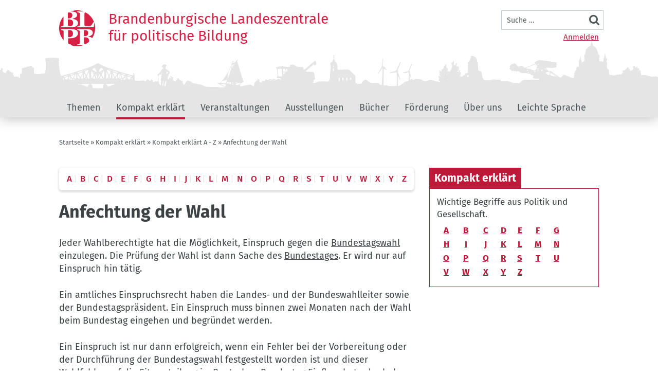

--- FILE ---
content_type: text/html; charset=UTF-8
request_url: https://www.politische-bildung-brandenburg.de/lexikon/anfechtung-der-wahl
body_size: 15597
content:
<!DOCTYPE html>
<html lang="de" dir="ltr" prefix="og: https://ogp.me/ns#" class="preload">
  <head>
    <meta charset="utf-8" />
<script>var _paq = _paq || [];(function(){var u=(("https:" == document.location.protocol) ? "https://piwik.werk21system.de/piwik/" : "https://piwik.werk21system.de/piwik/");_paq.push(["setSiteId", "135"]);_paq.push(["setTrackerUrl", u+"matomo.php"]);_paq.push(["setDoNotTrack", 1]);_paq.push(["disableCookies"]);if (!window.matomo_search_results_active) {_paq.push(["trackPageView"]);}_paq.push(["setIgnoreClasses", ["no-tracking","colorbox"]]);_paq.push(["enableLinkTracking"]);var d=document,g=d.createElement("script"),s=d.getElementsByTagName("script")[0];g.type="text/javascript";g.defer=true;g.async=true;g.src=u+"matomo.js";s.parentNode.insertBefore(g,s);})();</script>
<meta name="description" content="Jeder Wahlberechtigte hat die Möglichkeit, Einspruch gegen die Bundestagswahl einzulegen." />
<meta name="keywords" content="Publikationen, Ausstellungen, Veranstaltungen, Förderung, Bildungsträger, Überparteilichkeit, Objektivität, Brandenburg, Politik, Bildung" />
<meta name="Generator" content="Drupal 10 (https://www.drupal.org); Commerce 2" />
<meta name="MobileOptimized" content="width" />
<meta name="HandheldFriendly" content="true" />
<meta name="viewport" content="width=device-width, initial-scale=1.0" />
<link rel="icon" href="/themes/custom/politische_bildung/favicon.ico" type="image/vnd.microsoft.icon" />
<link rel="alternate" hreflang="de" href="https://www.politische-bildung-brandenburg.de/lexikon/anfechtung-der-wahl" />
<link rel="canonical" href="https://www.politische-bildung-brandenburg.de/lexikon/anfechtung-der-wahl" />
<link rel="shortlink" href="https://www.politische-bildung-brandenburg.de/node/35149" />

    <title>Anfechtung der Wahl | Brandenburgische Landeszentrale für politische Bildung</title>
    <link rel="stylesheet" media="all" href="/sites/default/files/css/css_dyjBonu2gmGTZJuMjD0VRrQ5ykcM7JB9WUht9RmhRKA.css?delta=0&amp;language=de&amp;theme=politische_bildung&amp;include=eJxtjt0OgjAMhV9ouEciXVdGY7eStaC8vUREb7w6f8nJV8G1aqxvCbabU40JjMKiws6GM42JJa-txCKaQAbzXbiVgHfK7NpHQNSeWVv8utvUtTm1HMzhuHFGi7mvC8jt1wTUWqn5tXzikPZhY3pQ_0dhW3muByDC4jjDSTuxOPXr50wvfsxWlQ" />
<link rel="stylesheet" media="all" href="/sites/default/files/css/css_VUMWb_JEs9RKEhkhv_Kap0jLDrjfL0dHLyxoQxEyJIE.css?delta=1&amp;language=de&amp;theme=politische_bildung&amp;include=eJxtjt0OgjAMhV9ouEciXVdGY7eStaC8vUREb7w6f8nJV8G1aqxvCbabU40JjMKiws6GM42JJa-txCKaQAbzXbiVgHfK7NpHQNSeWVv8utvUtTm1HMzhuHFGi7mvC8jt1wTUWqn5tXzikPZhY3pQ_0dhW3muByDC4jjDSTuxOPXr50wvfsxWlQ" />

    
  </head>
  <body class="theme--base" data-theme="base">
        <a href="#main-content" class="visuallyhidden-focusable">Direkt zum Inhalt</a>
    
      <div class="dialog-off-canvas-main-canvas" data-off-canvas-main-canvas>
    <div class="site js-site">

  <header class="site__header site-header js-site-header" role="banner">
    <div class="l-container">
      <div class="site-header__inner">
          <div class="site-header__branding-block">
       <div class="site-header__branding">
    <a class="site-header__logo" href="/" title="Startseite Landeszentrale" rel="home">
      <img class="site-header__logo-img fluid-img" src="/themes/custom/politische_bildung/build/images/logo.svg" alt="Logo der Brandenburgischen Landeszentrale für politische Bildung – zur Startseite">
    </a>
    <div class="site-header__title">
      <div class="site-header__site-name">
        Brandenburgische Landeszentrale<br>für politische Bildung
      </div>
          </div>
  </div>


  </div>

        
    <button class="site__menu-button menu-button js-toggle" aria-controls="site-nav" aria-pressed="false">
    <span class="menu-button__inner">
      <span class="menu-button__label visuallyhidden">
        Menü
      </span>
                  <svg role="img" class="menu-button__icon menu-button__icon--open"><title>Navigation öffnen</title><use xlink:href="/themes/custom/politische_bildung/build/svg-sprite/icons.svg#menu"></use></svg>
  
                  <svg role="img" class="menu-button__icon menu-button__icon--close"><title>Navigation schließen</title><use xlink:href="/themes/custom/politische_bildung/build/svg-sprite/icons.svg#close"></use></svg>
  
    </span>
  </button>
  <div id="site-nav"  class="site-header__header-block site-nav">
    <nav role="navigation" aria-labelledby="block-benutzermenu-menu" id="block-benutzermenu" class="nav-account">
            <h2 class="visually-hidden" id="block-benutzermenu-menu">Benutzermenü</h2>

        
              <ul>
              <li>
        <a href="/user/login" data-drupal-link-system-path="user/login">Anmelden</a>
              </li>
        </ul>
  


  </nav>
<div class="w21-common-search-block-form site-header__search site-search site-nav__search" data-drupal-selector="w21-common-search-block-form" id="block-search">
  
    
      <form action="/lexikon/anfechtung-der-wahl" method="post" id="w21-common-search-block-form" accept-charset="UTF-8">
  
<div class="form-item form-item-keys form-item-type-search form-item-type-text form-item--no-label js-form-item js-form-type-search js-form-item-keys">
      <label for="search" class="visually-hidden js-form-required form-required">Suche</label>
                <input placeholder="Suche …"  class="form-search required" data-drupal-selector="search" type="search" id="search" name="keys" value="" size="15" maxlength="128" placeholder="Die Begriffe eingeben, nach denen gesucht werden soll." required="required" aria-required="true" />

        </div>
<input autocomplete="off" data-drupal-selector="form-q1vu0vg0rzyszquz3dzsam0wr10g7gpppqqk8ruu-9u" type="hidden" name="form_build_id" value="form-q1VU0Vg0RzYSzquz3dzSAM0WR10g7GPpPqQk8ruu-9U" />
<input data-drupal-selector="edit-w21-common-search-block-form" type="hidden" name="form_id" value="w21_common_search_block_form" />
<div data-drupal-selector="edit-actions" class="form-actions js-form-wrapper form-wrapper" id="edit-actions"><input data-drupal-selector="edit-submit" type="submit" id="edit-submit" name="op" value="Suche" class="button js-form-submit form-submit" />
</div>

</form>

  </div>

<nav role="navigation" aria-labelledby="block-politische-bildung-main-menu-menu" id="block-politische-bildung-main-menu" class="site-header__nav site-nav__menu nav-global js-nav-global">
            
  <h2 class="visually-hidden" id="block-politische-bildung-main-menu-menu">Hauptnavigation</h2>
  

        
        <ul class="js-nav-drilldown-parent">
                    <li class="is-parent js-nav-has-children">
        <a href="/unsere-themen" title="Unsere Themen" data-drupal-link-system-path="node/37670">Themen</a>
                          <ul class="js-nav-drilldown-parent">
            <li class="is-back-link js-nav-drillup"><span>Zurück</span></li>
                    <li class="is-leaf">
        <a href="/taxonomy/term/1971" title="Fake News und Desinformation " data-drupal-link-system-path="taxonomy/term/1971">Fake News und Desinformation </a>
              </li>
                <li class="is-parent js-nav-has-children">
        <a href="/thema/demokratie-verstehen" data-drupal-link-system-path="taxonomy/term/1505">Demokratie verstehen</a>
                          <ul class="js-nav-drilldown-parent">
            <li class="is-back-link js-nav-drillup"><span>Zurück</span></li>
                    <li class="is-parent js-nav-has-children">
        <a href="/demokratie/was-ist-demokratie" data-drupal-link-system-path="node/36287">Was ist Demokratie?</a>
                          <ul class="js-nav-drilldown-parent">
            <li class="is-back-link js-nav-drillup"><span>Zurück</span></li>
                    <li class="is-leaf">
        <a href="/themen/was-ist-demokratie/repraesentative-demokratie" data-drupal-link-system-path="node/35771">Repräsentative Demokratie</a>
              </li>
                <li class="is-leaf">
        <a href="/themen/was-ist-demokratie/direkte-demokratie" data-drupal-link-system-path="node/35772">Direkte Demokratie</a>
              </li>
                <li class="is-parent js-nav-has-children">
        <a href="/themen/was-ist-demokratie/soziale-ungleichheiten-der-demokratie" data-drupal-link-system-path="node/36080">Soziale Ungleichheiten in der Demokratie</a>
                          <ul class="js-nav-drilldown-parent">
            <li class="is-back-link js-nav-drillup"><span>Zurück</span></li>
                    <li class="is-leaf">
        <a href="/themen/was-ist-demokratie/soziale-ungleichheiten-der-demokratie/warum-das-bedingungslose" data-drupal-link-system-path="node/36118">Gründe sind Sackgassen</a>
              </li>
        </ul>
  
              </li>
        </ul>
  
              </li>
                <li class="is-parent js-nav-has-children">
        <a href="/themen/demokratie-und-extremismus/wehrhafte-demokratie" data-drupal-link-system-path="node/35924">Wehrhafte Demokratie</a>
                          <ul class="js-nav-drilldown-parent">
            <li class="is-back-link js-nav-drillup"><span>Zurück</span></li>
                    <li class="is-leaf">
        <a href="/themen/extremismus-bei-uns/wehrhafte-demokratie/rudolf-j-schlaffer-ueber-wehrhafte-demokratie-und" data-drupal-link-system-path="node/35925">Die Rolle der Bundeswehr</a>
              </li>
        </ul>
  
              </li>
                <li class="is-leaf">
        <a href="/demokratie/was-ist-eine-diktatur" data-drupal-link-system-path="node/36289">Was ist eine Diktatur?</a>
              </li>
        </ul>
  
              </li>
                <li class="is-leaf">
        <a href="/glossar/soziale-ungleichheit" title="Soziale Ungleichheit" data-drupal-link-system-path="taxonomy/term/1104">Soziale Ungleichheit</a>
              </li>
                <li class="is-parent js-nav-has-children">
        <a href="/thema/extremismus-und-fremdenfeindlichkeit" data-drupal-link-system-path="taxonomy/term/1450">Extremismus und Fremdenfeindlichkeit</a>
                          <ul class="js-nav-drilldown-parent">
            <li class="is-back-link js-nav-drillup"><span>Zurück</span></li>
                    <li class="is-parent js-nav-has-children">
        <a href="/demokratie/demokratie-und-extremismus" data-drupal-link-system-path="node/36263">Demokratie und Extremismus</a>
                          <ul class="js-nav-drilldown-parent">
            <li class="is-back-link js-nav-drillup"><span>Zurück</span></li>
                    <li class="is-parent js-nav-has-children">
        <a href="/themen/extremismus-bei-uns" data-drupal-link-system-path="node/40439">Extremismus – bei uns?</a>
                          <ul class="js-nav-drilldown-parent">
            <li class="is-back-link js-nav-drillup"><span>Zurück</span></li>
                    <li class="is-leaf">
        <a href="/themen/reichsbuerger-brandenburg" data-drupal-link-system-path="node/36410">Reichsbürger in Brandenburg</a>
              </li>
        </ul>
  
              </li>
                <li class="is-leaf">
        <a href="/themen/extremismus-erkennen" data-drupal-link-system-path="node/40440">Extremismus erkennen</a>
              </li>
                <li class="is-leaf">
        <a href="/themen/radikalisierung-erkennen" data-drupal-link-system-path="node/40444">Radikalisierung erkennen</a>
              </li>
        </ul>
  
              </li>
                <li class="is-parent js-nav-has-children">
        <a href="/extremismus-und-fremdenfeindlichkeit/die-extreme-rechte" data-drupal-link-system-path="node/36284">Die extreme Rechte</a>
                          <ul class="js-nav-drilldown-parent">
            <li class="is-back-link js-nav-drillup"><span>Zurück</span></li>
                    <li class="is-parent js-nav-has-children">
        <a href="/themen/die-extreme-rechte/parteien-der-rechten-szene" data-drupal-link-system-path="node/35237">Parteien</a>
                          <ul class="js-nav-drilldown-parent">
            <li class="is-back-link js-nav-drillup"><span>Zurück</span></li>
                    <li class="is-leaf">
        <a href="/themen/die-extreme-rechte/organisation/die-partei-die-rechte" data-drupal-link-system-path="node/35849">&quot;Die Rechte&quot;</a>
              </li>
                <li class="is-leaf">
        <a href="/themen/die-extreme-rechte/organisation/npd-co" data-drupal-link-system-path="node/35833">NPD und Freie Kräfte</a>
              </li>
                <li class="is-leaf">
        <a href="/themen/die-extreme-rechte/organisation/finanzierung" data-drupal-link-system-path="node/36277">Finanzierung</a>
              </li>
        </ul>
  
              </li>
                <li class="is-parent js-nav-has-children">
        <a href="/themen/rechtsextreme-szenen" data-drupal-link-system-path="node/40447">Rechtsextreme Szenen</a>
                          <ul class="js-nav-drilldown-parent">
            <li class="is-back-link js-nav-drillup"><span>Zurück</span></li>
                    <li class="is-leaf">
        <a href="/themen/die-extreme-rechte/organisation/aktionskalender-der-rechtsextremen" data-drupal-link-system-path="node/35896">Aktionskalender der Rechtsextremen</a>
              </li>
                <li class="is-leaf">
        <a href="/themen/die-extreme-rechte/organisation/frauen-der-rechten-szene" data-drupal-link-system-path="node/35827">Frauen in der rechten Szene</a>
              </li>
                <li class="is-leaf">
        <a href="/themen/die-extreme-rechte/organisation/frauen-der-rechten-szene/feminismus-von-rechts" data-drupal-link-system-path="node/36003">Feminismus von rechts?</a>
              </li>
        </ul>
  
              </li>
                <li class="is-parent js-nav-has-children">
        <a href="/themen/rechtsextreme-themen-und-aktionsorte" data-drupal-link-system-path="node/40448">Themen und Aktionsorte</a>
                          <ul class="js-nav-drilldown-parent">
            <li class="is-back-link js-nav-drillup"><span>Zurück</span></li>
                    <li class="is-leaf">
        <a href="/denkort-halbe" data-drupal-link-system-path="node/36235">DenkOrt Halbe</a>
              </li>
                <li class="is-leaf">
        <a href="/themen/denkort-halbe/halbe-und-die-rechtsextremistische-propaganda" data-drupal-link-system-path="node/35517">Halbe und die rechtsextremistische Propaganda</a>
              </li>
        </ul>
  
              </li>
                <li class="is-leaf">
        <a href="/themen/wer-wird-rechtsextrem-und-wie" data-drupal-link-system-path="node/40449">Wer wird rechtsextrem und wie?</a>
              </li>
                <li class="is-parent js-nav-has-children">
        <a href="/themen/die-extreme-rechte/symbole-und-kennzeichen" data-drupal-link-system-path="node/35243">Symbole und Kennzeichen</a>
                          <ul class="js-nav-drilldown-parent">
            <li class="is-back-link js-nav-drillup"><span>Zurück</span></li>
                    <li class="is-leaf">
        <a href="/themen/die-extreme-rechte/symbole-und-kennzeichen/das-hakenkreuz" data-drupal-link-system-path="node/35915">Das Hakenkreuz</a>
              </li>
                <li class="is-leaf">
        <a href="/themen/die-extreme-rechte/symbole-und-kennzeichen/fahnenkult" data-drupal-link-system-path="node/35911">Fahnenkult</a>
              </li>
                <li class="is-leaf">
        <a href="/themen/die-extreme-rechte/symbole-und-kennzeichen/runen" data-drupal-link-system-path="node/35918">Runen</a>
              </li>
                <li class="is-leaf">
        <a href="/themen/die-extreme-rechte/symbole-und-kennzeichen/grussformen-und-losungen" data-drupal-link-system-path="node/35919">Grußformen und Losungen</a>
              </li>
                <li class="is-leaf">
        <a href="/themen/die-extreme-rechte/symbole-und-kennzeichen/kfz-kennzeichen" data-drupal-link-system-path="node/35920">Kfz-Kennzeichen</a>
              </li>
                <li class="is-leaf">
        <a href="/themen/die-extreme-rechte/symbole-und-kennzeichen/mode" data-drupal-link-system-path="node/35921">Mode</a>
              </li>
                <li class="is-leaf">
        <a href="/themen/die-extreme-rechte/symbole-und-kennzeichen/musik-des-dritten-reichs" data-drupal-link-system-path="node/35922">Musik des &quot;Dritten Reichs&quot;</a>
              </li>
        </ul>
  
              </li>
                <li class="is-parent js-nav-has-children">
        <a href="/schwerpunkte/demokratie-und-extremismus/die-extreme-rechte/rechte-gewalt-und-terror" data-drupal-link-system-path="node/35495">Rechte Gewalt und Terror</a>
                          <ul class="js-nav-drilldown-parent">
            <li class="is-back-link js-nav-drillup"><span>Zurück</span></li>
                    <li class="is-leaf">
        <a href="/themen/die-extreme-rechte/rechte-gewalt-und-terror/angstzone-ostdeutschland" data-drupal-link-system-path="node/35496">Angstzone Ostdeutschland?</a>
              </li>
                <li class="is-leaf">
        <a href="/themen/die-extreme-rechte/rechte-gewalt/lokale-gewalt-oberhavel-und-ostprignitz-ruppin" data-drupal-link-system-path="node/35840">Lokale Gewalt: Oberhavel und Ostprignitz-Ruppin</a>
              </li>
                <li class="is-leaf">
        <a href="/themen/die-extreme-rechte/rechte-gewalt-und-terror/feindbild-polizei" data-drupal-link-system-path="node/35934">Feindbild Polizei</a>
              </li>
        </ul>
  
              </li>
                <li class="is-parent js-nav-has-children">
        <a href="/themen/die-extreme-rechte/rechtsextremismus-was-tun" data-drupal-link-system-path="node/35244">Was tun?</a>
                          <ul class="js-nav-drilldown-parent">
            <li class="is-back-link js-nav-drillup"><span>Zurück</span></li>
                    <li class="is-leaf">
        <a href="/themen/die-extreme-rechte/was-tun/tolerantes-brandenburg" data-drupal-link-system-path="node/35900">Tolerantes Brandenburg</a>
              </li>
                <li class="is-parent js-nav-has-children">
        <a href="/themen/die-extreme-rechte/dagegen/verbote-ja-oder-nein" data-drupal-link-system-path="node/35562">Verbote?</a>
                          <ul class="js-nav-drilldown-parent">
            <li class="is-back-link js-nav-drillup"><span>Zurück</span></li>
                    <li class="is-leaf">
        <a href="/themen/die-extreme-rechte/was-tun/verbote/parteienverbote/npd-verbot" data-drupal-link-system-path="node/35842">NPD-Verbot</a>
              </li>
                <li class="is-leaf">
        <a href="/themen/die-extreme-rechte/dagegen/wehrhafte-demokratie/verbote/vereinsverbote" data-drupal-link-system-path="node/35923">Vereinsverbote</a>
              </li>
                <li class="is-leaf">
        <a href="/themen/die-extreme-rechte/dagegen/verbote/strafgesetzbuch" data-drupal-link-system-path="node/35563">Strafgesetzbuch</a>
              </li>
        </ul>
  
              </li>
        </ul>
  
              </li>
        </ul>
  
              </li>
                <li class="is-parent js-nav-has-children">
        <a href="/themen/gefahr-von-links" data-drupal-link-system-path="node/40155">Gefahr von links?</a>
                          <ul class="js-nav-drilldown-parent">
            <li class="is-back-link js-nav-drillup"><span>Zurück</span></li>
                    <li class="is-leaf">
        <a href="/themen/linksextreme-parteien" data-drupal-link-system-path="node/40156">Linksextreme Parteien</a>
              </li>
                <li class="is-leaf">
        <a href="/themen/die-linksextreme-szene" data-drupal-link-system-path="node/40157">Die linksextreme Szene</a>
              </li>
                <li class="is-leaf">
        <a href="/themen/linksextreme-themen-und-aktionsorte" data-drupal-link-system-path="node/40158">Themen und Aktionsorte</a>
              </li>
                <li class="is-leaf">
        <a href="/themen/wer-wird-linksextrem-und-wie" data-drupal-link-system-path="node/40159">Wer wird linksextrem und wie?</a>
              </li>
                <li class="is-leaf">
        <a href="/themen/symbole-und-erkennungszeichen-der-linksextremen-szene" data-drupal-link-system-path="node/40160">Symbole und Erkennungszeichen</a>
              </li>
        </ul>
  
              </li>
                <li class="is-parent js-nav-has-children">
        <a href="/extremismus-und-fremdenfeindlichkeit/islamismus" data-drupal-link-system-path="node/36291">Islamismus</a>
                          <ul class="js-nav-drilldown-parent">
            <li class="is-back-link js-nav-drillup"><span>Zurück</span></li>
                    <li class="is-leaf">
        <a href="/themen/organisation-und-struktur" data-drupal-link-system-path="node/40752">Organisation und Struktur</a>
              </li>
                <li class="is-leaf">
        <a href="/themen/die-islamistische-szene-brandenburg" data-drupal-link-system-path="node/40753">Islamistische Szene</a>
              </li>
                <li class="is-leaf">
        <a href="/themen/islamistische-themen-und-aktionsorte" data-drupal-link-system-path="node/40754">Themen und Aktionsorte</a>
              </li>
                <li class="is-leaf">
        <a href="/themen/wer-wird-islamistisch-und-wie" data-drupal-link-system-path="node/40755">Wer wird islamistisch und wie?</a>
              </li>
                <li class="is-leaf">
        <a href="/themen/symbole-und-erkennungszeichen" data-drupal-link-system-path="node/40756">Symbole und Erkennungszeichen</a>
              </li>
        </ul>
  
              </li>
                <li class="is-parent js-nav-has-children">
        <a href="/antisemitismus" data-drupal-link-system-path="node/36280">Antisemitismus</a>
                          <ul class="js-nav-drilldown-parent">
            <li class="is-back-link js-nav-drillup"><span>Zurück</span></li>
                    <li class="is-leaf">
        <a href="/themen/antisemitismus/antisemitische-einstellungen" data-drupal-link-system-path="node/35823">Antisemitische Einstellungen</a>
              </li>
                <li class="is-leaf">
        <a href="/themen/antisemitismus/akademischer-antisemitismus" data-drupal-link-system-path="node/36039">Akademischer Antisemitismus</a>
              </li>
                <li class="is-leaf">
        <a href="/themen/antisemitismus/straftaten-und-gewalt" data-drupal-link-system-path="node/35825">Straftaten und Gewalt</a>
              </li>
                <li class="is-leaf">
        <a href="/themen/antisemitismus/antisemitismus-unter-muslimischen-jugendlichen" data-drupal-link-system-path="node/35838">Antisemitismus unter muslimischen Jugendlichen</a>
              </li>
                <li class="is-leaf">
        <a href="/themen/antisemitismus/christlich-j%C3%BCdische-leitkultur" data-drupal-link-system-path="node/35931">&quot;Christlich-jüdische Leitkultur&quot;?</a>
              </li>
                <li class="is-leaf">
        <a href="/themen/antisemitismus/sprache-im-internet-als-form-von-gewalt" data-drupal-link-system-path="node/36054">Sprache im Internet als Form von Gewalt</a>
              </li>
                <li class="is-leaf">
        <a href="/themen/antisemitismus/dr-juliane-wetzel-ueber-antisemitismus-der-gesellschaft" data-drupal-link-system-path="node/35847">Expertengespräch</a>
              </li>
                <li class="is-leaf">
        <a href="/themen/antisemitismus/was-tun-0" data-drupal-link-system-path="node/36043">Was tun?</a>
              </li>
        </ul>
  
              </li>
                <li class="is-leaf">
        <a href="/extremismus-und-fremdenfeindlichkeit/alltagsrassismus" data-drupal-link-system-path="node/36266">Alltagsrassismus</a>
              </li>
        </ul>
  
              </li>
                <li class="is-leaf">
        <a href="/thema/brandenburg" data-drupal-link-system-path="taxonomy/term/1448">Landeskunde Brandenburg</a>
              </li>
                <li class="is-leaf">
        <a href="/kommunalpolitik-brandenburg" title="Kommunalpolitik in Brandenburg" data-drupal-link-system-path="node/36267">Kommunalpolitik</a>
              </li>
                <li class="is-parent js-nav-has-children">
        <a href="/thema/politische-bildung" data-drupal-link-system-path="taxonomy/term/1454">Politische Bildung</a>
                          <ul class="js-nav-drilldown-parent">
            <li class="is-back-link js-nav-drillup"><span>Zurück</span></li>
                    <li class="is-parent js-nav-has-children">
        <a href="/politische-bildung/politische-bildung-brandenburg" data-drupal-link-system-path="node/37213">Politische Bildung in Brandenburg</a>
                          <ul class="js-nav-drilldown-parent">
            <li class="is-back-link js-nav-drillup"><span>Zurück</span></li>
                    <li class="is-leaf">
        <a href="/themen/martina-weyrauch-herausforderungen-politischer-bildung-brandenburg" data-drupal-link-system-path="node/43618">Martina Weyrauch: Herausforderungen politischer Bildung in Brandenburg</a>
              </li>
                <li class="is-leaf">
        <a href="/themen/30-jahre-politische-bildung-brandenburg" data-drupal-link-system-path="node/40487">30+ Jahre Politische Bildung Brandenburg</a>
              </li>
                <li class="is-leaf">
        <a href="/themen/martina-weyrauch-ueber-politische-bildung" data-drupal-link-system-path="node/35841">Martina Weyrauch über politische Bildung</a>
              </li>
                <li class="is-parent js-nav-has-children">
        <a href="/20-jahre-politische-bildung-brandenburg" data-drupal-link-system-path="node/36250">20 Jahre Politische Bildung in Brandenburg</a>
                          <ul class="js-nav-drilldown-parent">
            <li class="is-back-link js-nav-drillup"><span>Zurück</span></li>
                    <li class="is-leaf">
        <a href="/themen/dr-martina-weyrauch" data-drupal-link-system-path="node/35727">Dr. Martina Weyrauch</a>
              </li>
                <li class="is-leaf">
        <a href="/themen/20-jahre-politische-bildung-brandenburg/thomas-g%C3%BCnther" data-drupal-link-system-path="node/35729">Thomas Günther</a>
              </li>
                <li class="is-leaf">
        <a href="/themen/ein-grusswort-von-barbara-henniger" data-drupal-link-system-path="node/35730">Barbara Henniger</a>
              </li>
                <li class="is-leaf">
        <a href="/themen/20-jahre-politische-bildung-brandenburg/akteure-aus-brandenburg-0" data-drupal-link-system-path="node/35742">Akteure aus Brandenburg</a>
              </li>
                <li class="is-leaf">
        <a href="/themen/20-jahre-politische-bildung-brandenburg/dr-martina-m%C3%BCnch" data-drupal-link-system-path="node/35752">Dr. Martina Münch</a>
              </li>
        </ul>
  
              </li>
                <li class="is-leaf">
        <a href="/themen/politische-bildung-heute-ein-streitgespraech" data-drupal-link-system-path="node/35991">Ein Streitgespräch</a>
              </li>
                <li class="is-leaf">
        <a href="/themen/bismarck-der-politischen-bildung" data-drupal-link-system-path="node/36062">Bismarck in der politischen Bildung</a>
              </li>
        </ul>
  
              </li>
                <li class="is-leaf">
        <a href="/themen/bildung-und-leidenschaft" data-drupal-link-system-path="node/35947">Bildung und Leidenschaft</a>
              </li>
                <li class="is-leaf">
        <a href="/themen/wie-weit-geht-das-kontroversitaetsgebot" data-drupal-link-system-path="node/36059">Wie weit geht das Kontroversitätsgebot?</a>
              </li>
                <li class="is-leaf">
        <a href="/themen/politische-bildung-beruflichen-schulen" data-drupal-link-system-path="node/36069">Politische Bildung an beruflichen Schulen</a>
              </li>
                <li class="is-parent js-nav-has-children">
        <a href="/themen/politische-bildung/tipps-f%C3%BCr-die-vereinspraxis" data-drupal-link-system-path="node/35908">Tipps für die Vereinspraxis</a>
                          <ul class="js-nav-drilldown-parent">
            <li class="is-back-link js-nav-drillup"><span>Zurück</span></li>
                    <li class="is-leaf">
        <a href="/themen/sprechen-und-zuhoeren" data-drupal-link-system-path="node/43617">Sprechen und Zuhören</a>
              </li>
                <li class="is-leaf">
        <a href="/themen/digitale-gesellschaft/wie-ver%C3%A4ndert-web-20-die-arbeit-der-vereine/%C3%B6ffentlichkeitsarbeit-im-in" data-drupal-link-system-path="node/35909">Texte schreiben</a>
              </li>
                <li class="is-leaf">
        <a href="/themen/digitale-gesellschaft/vereine-im-web-20/online-fundraising" data-drupal-link-system-path="node/35910">Fundraising</a>
              </li>
                <li class="is-leaf">
        <a href="/themen/digitale-gesellschaft/vereine-im-web-20/soziale-medien" data-drupal-link-system-path="node/35950">Soziale Medien</a>
              </li>
                <li class="is-leaf">
        <a href="/themen/freie-lizenzen" data-drupal-link-system-path="node/35965">Freie Lizenzen</a>
              </li>
        </ul>
  
              </li>
                <li class="is-leaf">
        <a href="/themen/digitale-lernformate" data-drupal-link-system-path="node/38677">Digitale Lernformate</a>
              </li>
        </ul>
  
              </li>
                <li class="is-leaf">
        <a href="/wahlen" title="Wahlen in Brandenburg" data-drupal-link-system-path="taxonomy/term/1467">Wahlen in Brandenburg</a>
              </li>
        </ul>
  
              </li>
                <li class="is-parent js-nav-has-children is-active">
        <a href="/lexikon" title="Kompakt erklärt" data-drupal-link-system-path="lexikon">Kompakt erklärt</a>
                          <ul class="js-nav-drilldown-parent">
            <li class="is-back-link js-nav-drillup"><span>Zurück</span></li>
                    <li class="is-parent js-nav-has-children is-active">
        <a href="/lexikon" data-drupal-link-system-path="lexikon">Kompakt erklärt A - Z</a>
              </li>
                <li class="is-leaf">
        <a href="/glossar/interviews" data-drupal-link-system-path="taxonomy/term/792">Interviews und Perspektiven</a>
              </li>
                <li class="is-leaf">
        <a href="https://open.spotify.com/show/0xQlzoUBTra0uZsInggEZk" title="Zu Spotify" target="_blank" rel="noopener">Podcast</a>
              </li>
                <li class="is-parent js-nav-has-children">
        <a href="/blog" data-drupal-link-system-path="blog">Blogs</a>
                          <ul class="js-nav-drilldown-parent">
            <li class="is-back-link js-nav-drillup"><span>Zurück</span></li>
                    <li class="is-parent js-nav-has-children">
        <a href="/blog" data-drupal-link-system-path="blog">Aktuelle Blogbeiträge</a>
              </li>
                <li class="is-leaf">
        <a href="/blog/autoren" data-drupal-link-system-path="blog/autoren">Unsere Blogger/-innen</a>
              </li>
        </ul>
  
              </li>
        </ul>
  
              </li>
                <li class="is-parent js-nav-has-children">
        <a href="/veranstaltungen" data-drupal-link-system-path="veranstaltungen">Veranstaltungen</a>
                          <ul class="js-nav-drilldown-parent">
            <li class="is-back-link js-nav-drillup"><span>Zurück</span></li>
                    <li class="is-leaf">
        <a href="/veranstaltungen" title="Veranstaltungskalender Politische Bildung" data-drupal-link-system-path="veranstaltungen">Veranstaltungskalender </a>
              </li>
                <li class="is-leaf">
        <a href="/veranstaltungen/landeszentrale" data-drupal-link-system-path="veranstaltungen/landeszentrale">Veranstaltungen der Landeszentrale</a>
              </li>
                <li class="is-parent js-nav-has-children">
        <a href="/veranstaltungen/adressen" data-drupal-link-system-path="veranstaltungen/adressen">Veranstalter A – Z</a>
              </li>
                <li class="is-parent js-nav-has-children">
        <a href="/veranstaltungen/archiv" data-drupal-link-system-path="veranstaltungen/archiv">Veranstaltungsarchiv</a>
                          <ul class="js-nav-drilldown-parent">
            <li class="is-back-link js-nav-drillup"><span>Zurück</span></li>
                    <li class="is-leaf">
        <a href="/veranstaltungen/statistik" data-drupal-link-system-path="veranstaltungen/statistik">Auswertung Veranstaltungen</a>
              </li>
        </ul>
  
              </li>
                <li class="is-leaf">
        <a href="/als-veranstalter-registrieren" data-drupal-link-system-path="node/35014">Als Veranstalter registrieren</a>
              </li>
        </ul>
  
              </li>
                <li class="is-parent js-nav-has-children">
        <a href="/ausstellungen" data-drupal-link-system-path="node/36293">Ausstellungen</a>
                          <ul class="js-nav-drilldown-parent">
            <li class="is-back-link js-nav-drillup"><span>Zurück</span></li>
                    <li class="is-leaf">
        <a href="/ausstellungen/aktuell" data-drupal-link-system-path="ausstellungen/aktuell">Aktuelle Ausstellung</a>
              </li>
                <li class="is-leaf">
        <a href="/ausstellungen/kommende" data-drupal-link-system-path="ausstellungen/kommende">Kommende Ausstellung</a>
              </li>
                <li class="is-leaf">
        <a href="/ausstellungen/leihausstellungen" data-drupal-link-system-path="ausstellungen/leihausstellungen">Leihausstellungen</a>
              </li>
                <li class="is-leaf">
        <a href="/themen/karikaturen-der-landeszentrale" data-drupal-link-system-path="node/39791">Karikaturen in der Landeszentrale</a>
              </li>
                <li class="is-leaf">
        <a href="/ausstellungen/archiv" data-drupal-link-system-path="ausstellungen/archiv">Ausstellungsarchiv</a>
              </li>
        </ul>
  
              </li>
                <li class="is-parent js-nav-has-children">
        <a href="/buecher" data-drupal-link-system-path="buecher">Bücher</a>
                          <ul class="js-nav-drilldown-parent">
            <li class="is-back-link js-nav-drillup"><span>Zurück</span></li>
                    <li class="is-leaf">
        <a href="/shop" data-drupal-link-system-path="shop">Shop</a>
              </li>
                <li class="is-leaf">
        <a href="/publikationsverzeichnis" data-drupal-link-system-path="node/36335">Publikationsverzeichnis</a>
              </li>
                <li class="is-parent js-nav-has-children">
        <a href="/bestellhinweise" data-drupal-link-system-path="node/36336">Bestellhinweise</a>
                          <ul class="js-nav-drilldown-parent">
            <li class="is-back-link js-nav-drillup"><span>Zurück</span></li>
                    <li class="is-leaf">
        <a href="/datenschutz-und-widerrufsrecht-buchshop" data-drupal-link-system-path="node/37207">Datenschutz und Widerrufsrecht</a>
              </li>
        </ul>
  
              </li>
                <li class="is-leaf">
        <a href="/themen/lehr-und-bildungsmaterial-aus-der-landeszentrale" data-drupal-link-system-path="node/41098">Lehr- und Bildungsmaterial</a>
              </li>
                <li class="is-leaf">
        <a href="/e-books" data-drupal-link-system-path="node/38325">E-Books</a>
              </li>
        </ul>
  
              </li>
                <li class="is-parent js-nav-has-children">
        <a href="/foerderung" data-drupal-link-system-path="node/35043">Förderung</a>
                          <ul class="js-nav-drilldown-parent">
            <li class="is-back-link js-nav-drillup"><span>Zurück</span></li>
                    <li class="is-leaf">
        <a href="/foerderung" data-drupal-link-system-path="node/35043">Politische Bildung durch Förderung</a>
              </li>
                <li class="is-leaf">
        <a href="/foerderung/aktuelles" data-drupal-link-system-path="node/35026">Aktuelles für freie Träger</a>
              </li>
                <li class="is-leaf">
        <a href="/foerderung/hinweise-zur-foerderung" data-drupal-link-system-path="node/37630">Fragen und Antworten</a>
              </li>
                <li class="is-leaf">
        <a href="/foerderung/antragsformulare" data-drupal-link-system-path="node/35028">Antragsformulare</a>
              </li>
                <li class="is-leaf">
        <a href="/foerderung/gefoerderte-projekte" data-drupal-link-system-path="foerderung/gefoerderte-projekte">Geförderte Projekte</a>
              </li>
        </ul>
  
              </li>
                <li class="is-parent js-nav-has-children">
        <a href="/ueber-uns" data-drupal-link-system-path="node/34675">Über uns</a>
                          <ul class="js-nav-drilldown-parent">
            <li class="is-back-link js-nav-drillup"><span>Zurück</span></li>
                    <li class="is-parent js-nav-has-children">
        <a href="/themen/ueber-uns/leitbild" data-drupal-link-system-path="node/35479">Die Landeszentrale</a>
                          <ul class="js-nav-drilldown-parent">
            <li class="is-back-link js-nav-drillup"><span>Zurück</span></li>
                    <li class="is-leaf">
        <a href="/themen/ueber-uns/geschichte-des-hauses" data-drupal-link-system-path="node/35478">Geschichte des Hauses</a>
              </li>
                <li class="is-parent js-nav-has-children">
        <a href="/themen/unsere-schwerpunkte-fuer-das-jahr-2026" data-drupal-link-system-path="node/44362">Schwerpunkte 2026</a>
                          <ul class="js-nav-drilldown-parent">
            <li class="is-back-link js-nav-drillup"><span>Zurück</span></li>
                    <li class="is-leaf">
        <a href="/themen/unsere-schwerpunkte-fuer-das-jahr-2025" data-drupal-link-system-path="node/43322">Schwerpunkte 2025</a>
              </li>
                <li class="is-leaf">
        <a href="/themen/schwerpunkte-2024" data-drupal-link-system-path="node/41993">Schwerpunkte 2024</a>
              </li>
                <li class="is-leaf">
        <a href="/themen/unsere-schwerpunkte-fuer-das-jahr-2023" data-drupal-link-system-path="node/41043">Schwerpunkte 2023</a>
              </li>
                <li class="is-leaf">
        <a href="/themen/unsere-schwerpunkte-fuer-2022" data-drupal-link-system-path="node/40061">Schwerpunkte 2022</a>
              </li>
                <li class="is-leaf">
        <a href="/themen/unsere-schwerpunkte-fuer-das-jahr-2021" data-drupal-link-system-path="node/39179">Schwerpunkte 2021</a>
              </li>
                <li class="is-leaf">
        <a href="/themen/unsere-schwerpunkte-fuer-das-jahr-2020" data-drupal-link-system-path="node/38450">Schwerpunkte 2020</a>
              </li>
                <li class="is-leaf">
        <a href="/themen/schwerpunkte-2019" data-drupal-link-system-path="node/36417">Schwerpunkte 2019</a>
              </li>
                <li class="is-leaf">
        <a href="/themen/schwerpunkte-2018" data-drupal-link-system-path="node/36403">Schwerpunkte 2018</a>
              </li>
                <li class="is-leaf">
        <a href="/%C3%BCber-uns/schwerpunkte-2018/schwerpunkte-2017" data-drupal-link-system-path="node/36126">Schwerpunkte 2017</a>
              </li>
                <li class="is-leaf">
        <a href="/%C3%BCber-uns/schwerpunkte-2017/schwerpunkte-2016" data-drupal-link-system-path="node/36090">Schwerpunkte 2016</a>
              </li>
                <li class="is-leaf">
        <a href="/%C3%BCber-uns/schwerpunkte-2016/schwerpunkte-2015" data-drupal-link-system-path="node/36055">Schwerpunkte 2015</a>
              </li>
                <li class="is-leaf">
        <a href="/%C3%BCber-uns/schwerpunkte-2015/schwerpunkte-2014" data-drupal-link-system-path="node/35846">Schwerpunkte 2014</a>
              </li>
        </ul>
  
              </li>
                <li class="is-leaf">
        <a href="/themen/jahresberichte" data-drupal-link-system-path="node/36413">Jahresberichte</a>
              </li>
                <li class="is-leaf">
        <a href="/kuratorium-der-landeszentrale" data-drupal-link-system-path="node/35009">Kuratorium</a>
              </li>
        </ul>
  
              </li>
                <li class="is-leaf">
        <a href="/praktikum-der-landeszentrale" data-drupal-link-system-path="node/35008">Praktikum</a>
              </li>
                <li class="is-leaf">
        <a href="/kontakt-oeffnungszeiten" data-drupal-link-system-path="node/34676">Kontakt | Öffnungszeiten</a>
              </li>
                <li class="is-parent js-nav-has-children">
        <a href="/ansprechpartner" data-drupal-link-system-path="ansprechpartner">Ansprechpartner/-innen</a>
              </li>
                <li class="is-leaf">
        <a href="/themen/ueber-uns/unser-logo" data-drupal-link-system-path="node/35726">Unser Logo</a>
              </li>
                <li class="is-leaf">
        <a href="/blog/kategorie/aus-der-landeszentrale" data-drupal-link-system-path="taxonomy/term/1614">Blog &quot;Aus der Landeszentrale&quot;</a>
              </li>
        </ul>
  
              </li>
                <li class="is-parent js-nav-has-children">
        <a href="/themen/leichte-sprache" title="Leichte Sprache" data-drupal-link-system-path="node/36096">Leichte Sprache</a>
                          <ul class="js-nav-drilldown-parent">
            <li class="is-back-link js-nav-drillup"><span>Zurück</span></li>
                    <li class="is-leaf">
        <a href="/themen/leichte-sprache/ueber-die-landes-zentrale" data-drupal-link-system-path="node/36095">Über die Landes-Zentrale</a>
              </li>
                <li class="is-leaf">
        <a href="/themen/leichte-sprache/wie-funktioniert-diese-internet-seite" data-drupal-link-system-path="node/36098">Wie funktioniert diese Internet-Seite?</a>
              </li>
                <li class="is-leaf">
        <a href="/media/16648" title="Als PDF lesen" data-drupal-link-system-path="media/16648">Arbeit und Leben mit Leichter Sprache</a>
              </li>
                <li class="is-leaf">
        <a href="/themen/erklaerung-zur-barriere-freiheit" data-drupal-link-system-path="node/40060">Erklärung zur Barriere-Freiheit</a>
              </li>
        </ul>
  
              </li>
        </ul>
  


  </nav>

  </div>

      </div>
    </div>
  </header>

  <main id="main-content" class="site__main site-main js-site-main" role="main">
    <div class="l-container">
        <div class="site__breadcrumb breadcrumb">
    <div id="block-politische-bildung-breadcrumbs">
  
    
        <nav role="navigation" aria-labelledby="system-breadcrumb">
    <h2 id="system-breadcrumb" class="visually-hidden">Pfadnavigation</h2>
    <ol>
          <li>
                  <a href="/">Startseite</a>
              </li>
          <li>
                  <a href="/lexikon">Kompakt erklärt</a>
              </li>
          <li>
                  <a href="/lexikon">Kompakt erklärt A - Z</a>
              </li>
          <li>
                  Anfechtung der Wahl
              </li>
        </ol>
  </nav>

  </div>

  </div>

        <div>
    <div data-drupal-messages-fallback class="hidden"></div>

  </div>

      
      <div class="site__content-layout g-container">
          <div class="region-content site__content g-item-l-8 g-item-m-8 g-item-s-12">
    <section>
  
    
      <div class="block__glossary-az">
      <ul><li class="facet-item glossaryaz yes-results"><a href="/lexikon?f%5B0%5D=letter%3Aa" rel="nofollow" class="is-inactive">a</a></li><li class="facet-item glossaryaz yes-results"><a href="/lexikon?f%5B0%5D=letter%3Ab" rel="nofollow" class="is-inactive">b</a></li><li class="facet-item glossaryaz yes-results"><a href="/lexikon?f%5B0%5D=letter%3Ac" rel="nofollow" class="is-inactive">c</a></li><li class="facet-item glossaryaz yes-results"><a href="/lexikon?f%5B0%5D=letter%3Ad" rel="nofollow" class="is-inactive">d</a></li><li class="facet-item glossaryaz yes-results"><a href="/lexikon?f%5B0%5D=letter%3Ae" rel="nofollow" class="is-inactive">e</a></li><li class="facet-item glossaryaz yes-results"><a href="/lexikon?f%5B0%5D=letter%3Af" rel="nofollow" class="is-inactive">f</a></li><li class="facet-item glossaryaz yes-results"><a href="/lexikon?f%5B0%5D=letter%3Ag" rel="nofollow" class="is-inactive">g</a></li><li class="facet-item glossaryaz yes-results"><a href="/lexikon?f%5B0%5D=letter%3Ah" rel="nofollow" class="is-inactive">h</a></li><li class="facet-item glossaryaz yes-results"><a href="/lexikon?f%5B0%5D=letter%3Ai" rel="nofollow" class="is-inactive">i</a></li><li class="facet-item glossaryaz yes-results"><a href="/lexikon?f%5B0%5D=letter%3Aj" rel="nofollow" class="is-inactive">j</a></li><li class="facet-item glossaryaz yes-results"><a href="/lexikon?f%5B0%5D=letter%3Ak" rel="nofollow" class="is-inactive">k</a></li><li class="facet-item glossaryaz yes-results"><a href="/lexikon?f%5B0%5D=letter%3Al" rel="nofollow" class="is-inactive">l</a></li><li class="facet-item glossaryaz yes-results"><a href="/lexikon?f%5B0%5D=letter%3Am" rel="nofollow" class="is-inactive">m</a></li><li class="facet-item glossaryaz yes-results"><a href="/lexikon?f%5B0%5D=letter%3An" rel="nofollow" class="is-inactive">n</a></li><li class="facet-item glossaryaz yes-results"><a href="/lexikon?f%5B0%5D=letter%3Ao" rel="nofollow" class="is-inactive">o</a></li><li class="facet-item glossaryaz yes-results"><a href="/lexikon?f%5B0%5D=letter%3Ap" rel="nofollow" class="is-inactive">p</a></li><li class="facet-item glossaryaz yes-results"><a href="/lexikon?f%5B0%5D=letter%3Aq" rel="nofollow" class="is-inactive">q</a></li><li class="facet-item glossaryaz yes-results"><a href="/lexikon?f%5B0%5D=letter%3Ar" rel="nofollow" class="is-inactive">r</a></li><li class="facet-item glossaryaz yes-results"><a href="/lexikon?f%5B0%5D=letter%3As" rel="nofollow" class="is-inactive">s</a></li><li class="facet-item glossaryaz yes-results"><a href="/lexikon?f%5B0%5D=letter%3At" rel="nofollow" class="is-inactive">t</a></li><li class="facet-item glossaryaz yes-results"><a href="/lexikon?f%5B0%5D=letter%3Au" rel="nofollow" class="is-inactive">u</a></li><li class="facet-item glossaryaz yes-results"><a href="/lexikon?f%5B0%5D=letter%3Av" rel="nofollow" class="is-inactive">v</a></li><li class="facet-item glossaryaz yes-results"><a href="/lexikon?f%5B0%5D=letter%3Aw" rel="nofollow" class="is-inactive">w</a></li><li class="facet-item glossaryaz yes-results"><a href="/lexikon?f%5B0%5D=letter%3Ax" rel="nofollow" class="is-inactive">x</a></li><li class="facet-item glossaryaz yes-results"><a href="/lexikon?f%5B0%5D=letter%3Ay" rel="nofollow" class="is-inactive">y</a></li><li class="facet-item glossaryaz yes-results"><a href="/lexikon?f%5B0%5D=letter%3Az" rel="nofollow" class="is-inactive">z</a></li></ul>
    </div>
  </section>
<div id="block-politische-bildung-content">
  
    
      <article class="article">
  <header class="page-header article__header">
  	

          <h1 class="page-header__title article__title"><span>Anfechtung der Wahl</span>
</h1>
          </header>

  <div class="article__content content">
    


  <div class="field field--label-hidden field--type-text_with_summary field-body">
    
              <div class="field__content"><p>Jeder Wahlberechtigte hat die Möglichkeit, Einspruch gegen die <a data-entity-substitution="canonical" data-entity-type="node" data-entity-uuid="34cb95f8-81b6-417b-9825-276606b602a4" href="/lexikon/bundestagswahl"> Bundestagswahl</a> einzulegen. Die Prüfung der Wahl ist dann Sache des <a data-entity-substitution="canonical" data-entity-type="node" data-entity-uuid="aedb1d16-51d2-425d-b8c1-398235ba4ce1" href="/lexikon/bundestag">Bundestages</a>. Er wird nur auf Einspruch hin tätig.</p>

<p>Ein amtliches Einspruchsrecht haben die Landes- und der Bundeswahlleiter sowie der Bundestagspräsident. Ein Einspruch muss binnen zwei Monaten nach der Wahl beim Bundestag eingehen und begründet werden.</p>

<p>Ein Einspruch ist nur dann erfolgreich, wenn ein Fehler bei der Vorbereitung oder der Durchführung der Bundestagswahl festgestellt worden ist und dieser Wahlfehler auf die Sitzverteilung im Deutschen Bundestag Einfluss hat oder haben kann oder eine Verletzung des persönlichen (subjektiven) Wahlrechts darstellt. Damit scheiden alle Rechtsverstöße als unerheblich aus, welche die Sitzverteilung nicht berühren. Ein erfolgreicher Wahleinspruch kann dazu führen, dass die Wahl ganz oder teilweise für ungültig erklärt und ihre Wiederholung angeordnet wird (vgl. § 44 <a href="/glossar/bundeswahlgesetz" title="Das BWG enthält nähere Vorschriften zum Verfahren bei Bundestagswahlen, insbesondere über das Wahlsystem, die Wahlorgane, das Wahlrecht und die Wählbarkeit, die Wahlhandlung und die Feststellung des Wahlergebnisses." class="glossify-tooltip-link">Bundeswahlgesetz</a>).</p>

<p>Ob die Wahl in Teilen oder ganz zu wiederholen ist, entscheidet das <a href="/glossar/plenum" title="Vollversammlung eines Parlaments, d.h. möglichst alle Abgeordneten sind anwesend. " class="glossify-tooltip-link">Plenum</a> des Bundestages. Gegen diese Entscheidung, die vom Wahlprüfungsausschuss vorbereitet wird, kann Beschwerde beim Bundesverfassungsgericht eingelegt werden. Näheres regelt das <a href="/glossar/wahlpr%C3%BCfungsgesetz" title="Diese Vorschrift regelt das Verfahren, in dem über die Gültigkeit der Wahlen zum Deutschen Bundestag entschieden wird" class="glossify-tooltip-link">Wahlprüfungsgesetz</a>. </p>

<p><small>Quelle: Deutscher Bundestag, Oktober 2013</small></p>
</div>
          </div>
<section class="comments js-comments" id="comments">

      <header class="comments__header">
      
      <h2 class="comments__heading">Kommentare</h2>
      
      <a class="comments__button" href="#kommentieren">Kommentieren</a>
    </header>
  
  
<article data-comment-user-id="0" id="comment-9086" class="comment js-comment comment--by-anonymous">
  
      <h3 class="comment__title"><a href="/comment/9086#comment-9086" class="permalink" rel="bookmark" hreflang="de">Bundestagswahlen 23. Februar 2025</a></h3>
    

  <div class="comment__submitted">

    Veröffentlicht von Gast am 13. März 2025 - 23:44

        
        <mark class="hidden" data-comment-timestamp="1741945306"></mark>

      </div>

  <div class="comment__content content">
    


  <div class="field field--label-hidden field--type-text_long field-comment-body">
    
              <div class="field__content"><p>Ich hatte beim Amt meinen Bericht über die letzten Wahlen eingereicht mit berechtigten Zweifeln, bei der Stadt und beim Bund.<br />
Was muss ich weiterhin tun, damit die Wahl wiederholt wird?</p>
</div>
          </div>

  </div>

      <footer class="comment__tools">
      <ul class="links inline"><li class="comment-reply"><a href="/comment/reply/node/35149/field_comments/9086">Antworten</a></li></ul>
          </footer>
  </article>

<article data-comment-user-id="0" id="comment-9064" class="comment js-comment comment--by-anonymous">
  
      <h3 class="comment__title"><a href="/comment/9064#comment-9064" class="permalink" rel="bookmark" hreflang="de">Anfechtung der wahl</a></h3>
    

  <div class="comment__submitted">

    Veröffentlicht von Jean abels am 24. Februar 2025 - 09:34

        
        <mark class="hidden" data-comment-timestamp="1740738421"></mark>

      </div>

  <div class="comment__content content">
    


  <div class="field field--label-hidden field--type-text_long field-comment-body">
    
              <div class="field__content"><p>Guten Tag,<br />
Ich lebe in Washington DC, habe meine Briefwahlunterlagen im November beantragt und sie bis heute, einen Tag nach der Wahl nicht erhalten. Millionen von deutschen Bürgern geht es ähnlich. Wo und wie kann ich den die Wahl anfechten?<br />
Danke</p>
</div>
          </div>

  </div>

      <footer class="comment__tools">
      <ul class="links inline"><li class="comment-reply"><a href="/comment/reply/node/35149/field_comments/9064">Antworten</a></li></ul>
          </footer>
  </article>

<div class="indented">
<article data-comment-user-id="325" id="comment-9071" class="comment js-comment comment--has-parent by-node-author">
  
      <h3 class="comment__title"><a href="/comment/9071#comment-9071" class="permalink" rel="bookmark" hreflang="de">Anfechtung der Wahl</a></h3>
    

  <div class="comment__submitted">

    Veröffentlicht von Landeszentrale am 27. Februar 2025 - 07:52

              <div class="comment__parent-relationship visually-hidden">Antwort auf <a href="/comment/9064#comment-9064" class="permalink" rel="bookmark" hreflang="de">Anfechtung der wahl</a> von <span>Jean abels</span></div>
    
        <mark class="hidden" data-comment-timestamp="1740639154"></mark>

      </div>

  <div class="comment__content content">
    


  <div class="field field--label-hidden field--type-text_long field-comment-body">
    
              <div class="field__content"><p>Es ist Aufgabe des Deutschen Bundestags nach einer Bundestagswahl oder einer Europawahl zu prüfen, ob die Wahl gültig ist und ob subjektive Rechte im Wahlverfahren verletzt sind. Jedoch wird der Bundestag nicht von sich aus tätig, sondern nur auf einen Wahleinspruch hin.</p><p>Einspruch einlegen kann jede wahlberechtigte Person, jede Gruppe von wahlberechtigten Personen und in Ausübung ihres Amtes jede Landeswahlleitung, die Bundeswahlleiterin und die Präsidentin oder der Präsident des Bundestages. Legen mehrere Personen gemeinschaftlich Einspruch ein, soll eine Bevollmächtigte oder ein Bevollmächtigter benannt werden. Der Einspruch muss schriftlich abgefasst und begründet werden. Er muss innerhalb von zwei Monaten nach dem Wahltag beim Bundestag eingehen.</p><p><a href="https://www.bundeswahlleiterin.de/service/glossar/w/wahleinspruch.html " target="_blank">www.bundeswahlleiterin.de/service/glossar/w/wahleinspruch.html</a></p></div>
          </div>

  </div>

      <footer class="comment__tools">
      <ul class="links inline"><li class="comment-reply"><a href="/comment/reply/node/35149/field_comments/9071">Antworten</a></li></ul>
          </footer>
  </article>
</div>

      <div id="kommentieren" class="comment-form">
      <h2 class="comments__heading">Neuen Kommentar hinzufügen</h2>
      <form class="comment-content-form comment-form" data-drupal-selector="comment-form" action="/comment/reply/node/35149/field_comments" method="post" id="comment-form" accept-charset="UTF-8">
  
<div class="form-item form-item-name form-item-type-textfield form-item-type-text js-form-item js-form-type-textfield js-form-item-name">
      <label for="edit-name">Ihr Name</label>
        <input data-drupal-default-value="Gast" data-drupal-selector="edit-name" type="text" id="edit-name" name="name" value="" size="30" maxlength="60" class="form-text" />

        </div>
<input autocomplete="off" data-drupal-selector="form-ynjpoluliwe-zkyqckkvkgmketa9sqjoqikpipt6zno" type="hidden" name="form_build_id" value="form-YNJpoLulIWE_zKYqckkVKgmKeta9sqjOqIkPIPT6Zno" />
<input data-drupal-selector="edit-comment-content-form" type="hidden" name="form_id" value="comment_content_form" />
<input data-drupal-selector="edit-honeypot-time" type="hidden" name="honeypot_time" value="3bXyX-9AgJ7Nfmb8r64I84rBy5l-9IlmxxNxdUINAUY" />
<div class="field--type-string field--name-subject field--widget-string-textfield js-form-wrapper form-wrapper" data-drupal-selector="edit-subject-wrapper" id="edit-subject-wrapper">      
<div class="form-item form-item-subject-0-value form-item-type-textfield form-item-type-text js-form-item js-form-type-textfield js-form-item-subject-0-value">
      <label for="edit-subject-0-value">Betreff</label>
        <input class="js-text-full text-full form-text" data-drupal-selector="edit-subject-0-value" type="text" id="edit-subject-0-value" name="subject[0][value]" value="" size="60" maxlength="64" placeholder="" />

        </div>

  </div>
<div class="field--type-text-long field--name-comment-body field--widget-text-textarea js-form-wrapper form-wrapper" data-drupal-selector="edit-comment-body-wrapper" id="edit-comment-body-wrapper">      <div class="js-text-format-wrapper js-form-item form-item">
  
<div class="form-item form-item-comment-body-0-value form-item-type-textarea js-form-item js-form-type-textarea js-form-item-comment-body-0-value">
      <label for="edit-comment-body-0-value" class="js-form-required form-required">Kommentar</label>
        <div>
  <textarea class="js-text-full text-full form-textarea required" data-entity_embed-host-entity-langcode="de" data-media-embed-host-entity-langcode="de" data-drupal-selector="edit-comment-body-0-value" id="edit-comment-body-0-value" name="comment_body[0][value]" rows="5" cols="60" placeholder="" required="required" aria-required="true"></textarea>
</div>

        </div>
<div class="js-filter-wrapper filter-wrapper js-form-wrapper form-wrapper" data-drupal-selector="edit-comment-body-0-format" id="edit-comment-body-0-format"><div class="filter-help js-form-wrapper form-wrapper" data-drupal-selector="edit-comment-body-0-format-help" id="edit-comment-body-0-format-help"><a href="/filter/tips" target="_blank" data-drupal-selector="edit-comment-body-0-format-help-about" id="edit-comment-body-0-format-help-about">Hilfe zum Textformat</a></div>
<div class="js-filter-guidelines filter-guidelines js-form-wrapper form-wrapper" data-drupal-selector="edit-comment-body-0-format-guidelines" id="edit-comment-body-0-format-guidelines"><div data-drupal-format-id="restricted_html">
  <h4>Eingeschränktes HTML</h4>
  
  
    
          <ul>
              <li>Erlaubte HTML-Tags: &lt;a href hreflang&gt; &lt;em&gt; &lt;strong&gt; &lt;cite&gt; &lt;blockquote cite&gt; &lt;code&gt; &lt;ul type&gt; &lt;ol start type&gt; &lt;li&gt; &lt;dl&gt; &lt;dt&gt; &lt;dd&gt; &lt;h2 id&gt; &lt;h3 id&gt; &lt;h4 id&gt; &lt;h5 id&gt; &lt;h6 id&gt;</li>
              <li>Zeilenumbrüche und Absätze werden automatisch erzeugt.</li>
              <li>Website- und E-Mail-Adressen werden automatisch in Links umgewandelt.</li>
            </ul>
    
    
  
</div>
</div>
</div>

  </div>

  </div>


                    <fieldset  data-drupal-selector="edit-captcha" class="captcha captcha-type-challenge--image">
          <legend class="captcha__title js-form-required form-required">
            CAPTCHA
          </legend>
                  <div class="captcha__element">
            <input data-drupal-selector="edit-captcha-sid" type="hidden" name="captcha_sid" value="15028511" />
<input data-drupal-selector="edit-captcha-token" type="hidden" name="captcha_token" value="xyqb8NG1i6HiijcJPTwdhzdta0VIA9mOU_HRh9ssJj4" />
<div class="captcha__image-wrapper js-form-wrapper form-wrapper" data-drupal-selector="edit-captcha-image-wrapper" id="edit-captcha-image-wrapper"><img data-drupal-selector="edit-captcha-image" src="/image-captcha-generate/15028511/1768611316" width="180" height="60" alt="Bild-CAPTCHA" title="Bild-CAPTCHA" loading="lazy" />
</div>

<div class="form-item form-item-captcha-response form-item-type-textfield form-item-type-text js-form-item js-form-type-textfield js-form-item-captcha-response">
      <label for="edit-captcha-response" class="js-form-required form-required">Welche Zeichen sind in dem Bild zu sehen?</label>
        <input autocomplete="off" data-drupal-selector="edit-captcha-response" aria-describedby="edit-captcha-response--description" type="text" id="edit-captcha-response" name="captcha_response" value="" size="15" maxlength="128" class="form-text required" required="required" aria-required="true" />

            <div id="edit-captcha-response--description" class="form-item__description">
      <div class="form-item__description-inner">Geben Sie die Zeichen ein, die im Bild gezeigt werden.</div>
    </div>
  </div>

          </div>
                      <div class="captcha__description description">Diese Sicherheitsfrage überprüft, ob Sie ein menschlicher Besucher sind und verhindert automatisches Spamming.</div>
                          </fieldset>
            <div data-drupal-selector="edit-actions" class="form-actions js-form-wrapper form-wrapper" id="edit-actions"><input data-drupal-selector="edit-submit" type="submit" id="edit-submit" name="op" value="Speichern" class="button button--primary js-form-submit form-submit" />
<input data-drupal-selector="edit-preview" type="submit" id="edit-preview" name="op" value="Preview" class="button js-form-submit form-submit" />
</div>
<div class="age-textfield js-form-wrapper form-wrapper" style="display: none !important;">
<div class="form-item form-item-age form-item-type-textfield form-item-type-text js-form-item js-form-type-textfield js-form-item-age">
      <label for="edit-age">Bitte dieses Feld leer lassen</label>
        <input autocomplete="off" data-drupal-selector="edit-age" type="text" id="edit-age" name="age" value="" size="20" maxlength="128" class="form-text" />

        </div>
</div>

</form>

    </div>
  
</section>


    
    <div class="page-tools" role="menu">
    <ul><li class="page-tools__share"><h3>Teilen auf</h3><ul class="social-share"><li class="social-share__service social-share__service--facebook facebook"><a href="https://www.facebook.com/sharer/sharer.php?u=https%3A//www.politische-bildung-brandenburg.de/lexikon/anfechtung-der-wahl" target="_blank" rel="noopener" title="Teilen auf Facebook ">Facebook</a></li></ul></li></ul>
  </div>

  </div>
</article>

  </div>

  </div>

          <div class="site__aside g-item-l-4 g-item-m-4 g-item-s-12">
    <aside id="block-block-94" class="aside aside--theme">
  
      <h2 class="aside__heading aside__heading--hilite"><span>Kompakt erklärt</span></h2>
    
      <div class="aside__body aside__body--box">
      


  <div class="field field--label-hidden field--type-text_with_summary field-body">
    
              <div class="field__content"><p>Wichtige Begriffe aus Politik und Gesellschaft.</p>

<table border="0" cellpadding="1" cellspacing="1" width="250"><tbody><tr><td align="center" valign="middle"><a href="/lexikon/a" title="Allee | Amt und Mandat |Anfechtung der Wahl | Anti-Antifa | Antisemitismus | Arier | Aufbauhelfer | Ausländerfeindlichkeit | Ausländerwahlrecht  | Autonome Nationalisten"><strong>A</strong></a></td>
			<td align="center" valign="middle"><a href="/lexikon/b" title="Beutelsbacher Konsens | Bildung für nachhaltige Entwicklung | Blood &amp; Honour | Brandenburger Weg | Briefwahl | BStU | Bund freier Bauern | Bundeskanzler | Bundespräsident | Bundesrat | Bundesstaat | Bundestag | Bundestagswahl | Bundesversammlung | Bundeswehr | Bücherverbrennung | Bürgerforen | Bürgerhaushalt | Bürgerkommune | Bürgerrat | Burschenschaften"><strong>B</strong></a></td>
			<td align="center" valign="middle"><a href="/lexikon/c" title="Chauvinismus"><strong>C</strong></a></td>
			<td align="center" valign="middle"><a href="/lexikon/d" title="Datenschutz | Datenschutz-Grundverordnung | DDR | Demografischer Wandel | Demokratie | Demonstrationen | Deutsches Reich | Die Rechte | Digitalisierung | Diskriminierung | Diktatur | Direkte Demokratie | Diskontinuität | DVU"><strong>D</strong></a></td>
			<td align="center" valign="middle"><a href="/lexikon/e" title="Ehrenamt | Einbürgerung | Energiewende | Entnazifizierung | Ethnopluralismus | Europäische Aktion | Europäische Union | Europawahl | Extremismus"><strong>E</strong></a></td>
			<td align="center" valign="middle"><a href="/lexikon/f" title="Fake News | FDGO | Feminismus | Flashmobs | Flucht | Flüchtlinge | Flughafen BER | Föderalismus | Fraktion | Frauen in der rechten Szene | Frauentag, Internationaler | Freiheitlich-demokratische Grundordnung | Freizügigkeit | Fremdenfeindlichkeit | Friedliche Revolution | Führerprinzip "><strong>F</strong></a></td>
			<td align="center" valign="middle"><a href="/lexikon/g" title="Gastarbeiter | Gedenktag: 27. Januar | Gedenktag: 17. Juni 1953 | Gedenktag: 20. Juli | Gedenktag: 9. November | Geheime Feldpolizei | Gendergerechte Schreibweise | Gesetzgebung | Gesinnungsterror | Gewaltenteilung | Grundeinkommen | Grundgesetz | Grundrechte | Gruppenbezogene Menschenfeindlichkeit"><strong>G</strong></a></td>
		</tr><tr><td align="center" valign="middle"><a href="/lexikon/h" title="Hackasaurus | Halbe Gedenkmarsch | Hammelsprung | Holocaust | Homophobie | Horst Wessel"><strong>H</strong></a></td>
			<td align="center" valign="middle"><a href="/lexikon/i" title="Identitäre Bewegung | Indizierung | Inflation | Inklusion | Integration | Islamismus"><strong>I</strong></a></td>
			<td align="center" valign="middle"><a href="/lexikon/j" title="Jugendwerkhof | Junge Nationaldemokraten"><strong>J</strong></a></td>
			<td align="center" valign="middle"><a href="/lexikon/k" title="Kalter Krieg | Klimagerechtigkeit | Klimawandel | Koalition | Kommunalwahl | Konsumbürger | Konsumentendemokratie | Krieg | Ku Klux Klan"><strong>K</strong></a></td>
			<td align="center" valign="middle"><a href="/lexikon/l" title="Landesregierung Brandenburg | Landtag | Landtagswahlen | Länderfusion | Leichte Sprache | Linksextremismus | Linkspopulismus | Lobbyismus"><strong>L</strong></a></td>
			<td align="center" valign="middle"><a href="/lexikon/m" title="Machtverteilung in Deutschland | Märkische Adlige | Märkischer Heimatschutz | Mediationsverfahren | Mehrheit | Menschenrechte | Migration und Migrationshintergrund | Minderheiten | Ministerium | Ministerium für Staatssicherheit | Multikulturalismus und Leitkultur"><strong>M</strong></a></td>
			<td align="center" valign="middle"><a href="/lexikon/n" title="Nachbar Polen | Nachhaltigkeit | NAPOLA | Nationalsozialismus | NSU | Netzpolitik | Neuheidentum | NPD | Neue Rechte | No Go Areas | NSDAP"><strong>N</strong></a></td>
		</tr><tr><td align="center" valign="middle"><a href="/lexikon/o" title="Opposition | Orden der Ritter vom feurigen Kreuz"><strong>O</strong></a></td>
			<td align="center" valign="middle"><a href="/lexikon/p" title="Parallelgesellschaft  | Parität | Parlament | Partei | Parteiendemokratie | Petition | Potsdamer Abkommen | Pressefreiheit | Preußen"><strong>P</strong></a></td>
			<td align="center" valign="middle"><a href="/lexikon/q" title="Queer | Querfront"><strong>Q</strong></a></td>
			<td align="center" valign="middle"><a href="/lexikon/r" title="Racial Profiling | Rassismus | Rechtsstaat | Rechtspopulismus | Reformationstag | Regierung | Regierungsbildung | Reichsbürger | Reichsprogromnacht | Reichstagsbrand | Repräsentative Demokratie | Reiterhof Blumberg | Rezession Ring Nationaler Frauen | Rockerclubs | Rudolf-Heß-Gedenkmarsch | Rückkehrerinitiative"><strong>R</strong></a></td>
			<td align="center" valign="middle"><a href="/lexikon/s" title="Sachkundiger Einwohner | Schlacht um die Seelower Höhen | Schwarze Pädagogik | SED | Shoah |  Sinti und Roma | Sitzblockade | Skinhead | Sonnenwende | Sowjetische Besatzungszone | Sozialadäquanzklausel | Sozialdarwinismus | Soziale Ungleichheit | Sozialstaat | Sperrklausel | Speziallager | Stasi | Streitbare Demokratie | Subsidiarität"><strong>S</strong></a></td>
			<td align="center" valign="middle"><a href="/lexikon/t" title="Tag der Arbeit |Tag der Befreiung |Tag der Deutschen Einheit |Tag von Potsdam | Toleranz | Transidentität | Treuhand"><strong>T</strong></a></td>
			<td align="center" valign="middle"><a href="/lexikon/u" title="Überhangmandate | Überwachungsstaat | Umerziehung | Unsterbliche"><strong>U</strong></a></td>
		</tr><tr><td align="center" valign="middle"><a href="/lexikon/v" title="V-Mann | Verfassung | Verschwörungstheorien | Vertragsarbeiter | Volksentscheid | Volksfeind  Volksgemeinschaft | Volkstod | Völkerbund"><strong>V</strong></a></td>
			<td align="center" valign="middle"><a href="/lexikon/w" title="Wahlgeheimnis | Wahlhelfer | Wahlkampf | Wahlrecht | Wahlumfragen | Wehrhafte Demokratie | Weihnachtsmannfiliale | Weltkrieg | Weltnetz | Wende | Widerstand Südbrandenburg | Willkommenskultur | Wolfskinder"><strong>W</strong></a></td>
			<td align="center" valign="middle"><a href="/lexikon/x" title="Xenophobie"><strong>X</strong></a></td>
			<td align="center" valign="middle"><a href="/lexikon/y" title="Y – Das Magazin der Bundeswehr"><strong>Y</strong></a></td>
			<td align="center" valign="middle"><a href="/lexikon/z" title="Zionismus | Zivilgesellschaft"><strong>Z</strong></a></td>
			<td align="center" valign="middle"> </td>
			<td align="center" valign="middle"> </td>
		</tr></tbody></table></div>
          </div>

    </div>
  </aside>

  </div>

      </div>
    </div>
  </main>

  <footer class="site__footer site-footer js-site-footer" role="contentinfo">
    <div class="l-container">
        <div class="site-footer__layout">
    <nav role="navigation" aria-labelledby="block-politische-bildung-footer-menu" id="block-politische-bildung-footer" class="site-footer__nav nav-footer">
            
  <h2 class="visually-hidden" id="block-politische-bildung-footer-menu">Fußbereichsmenü</h2>
  

        
              <ul>
              <li>
        <a href="/kontakt-oeffnungszeiten" data-drupal-link-system-path="node/34676">Kontakt</a>
              </li>
          <li>
        <a href="/impressum-und-datenschutz" data-drupal-link-system-path="node/35012">Impressum &amp; Datenschutz</a>
              </li>
          <li>
        <a href="/presse" data-drupal-link-system-path="presse">Presse</a>
              </li>
          <li>
        <a href="/newsletter" data-drupal-link-system-path="node/35007">Newsletter</a>
              </li>
          <li>
        <a href="/kommentarregeln" data-drupal-link-system-path="node/36257">Kommentarregeln</a>
              </li>
          <li>
        <a href="/ihre-meinung-0" data-drupal-link-system-path="node/35053">Ihre Meinung</a>
              </li>
          <li>
        <a href="/themen/erklaerung-zur-barrierefreiheit" data-drupal-link-system-path="node/39138">Barrierefreiheit</a>
              </li>
        </ul>
  


  </nav>


    <div class="sm">
      <h2 class="visually-hidden">Follow us on:</h2>
      <ul class="social-media sm__list">
        <li class="facebook sm__item">
          <a class="sm__link" href="https://www.facebook.com/blzpb" title="Facebook" rel="nofollow" target="_blank">
            <svg role="presentation" class="sm__icon"><use xlink:href="/themes/custom/politische_bildung/build/svg-sprite/icons.svg#sm-facebook"></use></svg>
          </a>
        </li>
        <li class="youtube sm__item">
          <a class="sm__link" href="https://www.youtube.com/user/blzpb" title="YouTube" rel="nofollow" target="_blank">
            <svg role="presentation" class="sm__icon"><use xlink:href="/themes/custom/politische_bildung/build/svg-sprite/icons.svg#sm-youtube"></use></svg>
          </a>
        </li>
        <li class="spotify sm__item">
          <a class="sm__link" href="https://open.spotify.com/show/0xQlzoUBTra0uZsInggEZk" title="Spotify" rel="nofollow" target="_blank">
            <svg role="presentation" class="sm__icon"><use xlink:href="/themes/custom/politische_bildung/build/svg-sprite/icons.svg#spotify"></use></svg>
          </a>
        </li>
        <li class="soundcloud sm__item">
          <a class="sm__link" href="https://soundcloud.com/user-116028607" title="SoundCloud" rel="nofollow" target="_blank">
            <svg role="presentation" class="sm__icon sm__icon--large"><use xlink:href="/themes/custom/politische_bildung/build/svg-sprite/icons.svg#soundcloud"></use></svg>
          </a>
        </li>
        <li class="instagram sm__item">
          <a class="sm__link" href="https://www.instagram.com/blzpb/?hl=de" title="Instagram" rel="nofollow" target="_blank">
            <svg role="presentation" class="sm__icon"><use xlink:href="/themes/custom/politische_bildung/build/svg-sprite/icons.svg#sm-instagram"></use></svg>
          </a>
        </li>
      </ul>
    </div>

  </div>

    </div>
  </footer>

</div>

  </div>

    
    <script type="application/json" data-drupal-selector="drupal-settings-json">{"path":{"baseUrl":"\/","scriptPath":null,"pathPrefix":"","currentPath":"node\/35149","currentPathIsAdmin":false,"isFront":false,"currentLanguage":"de"},"pluralDelimiter":"\u0003","suppressDeprecationErrors":true,"matomo":{"disableCookies":true,"trackMailto":true},"ckeditorAccordion":{"accordionStyle":{"collapseAll":1,"keepRowsOpen":0,"animateAccordionOpenAndClose":1,"openTabsWithHash":0}},"env":{"media_queries":{"xs":"all and (max-width: 479px)","s":"all and (min-width: 480px) and (max-width: 767px)","m":"all and (min-width: 768px) and (max-width: 979px)","l":"all and (min-width: 980px)"},"breakpoints":{"min":{"s":"480","m":"768","l":"980"},"max":{"xs":"479","s":"767","m":"979"}}},"statistics":{"data":{"nid":"35149"},"url":"\/core\/modules\/statistics\/statistics.php"},"ajaxTrustedUrl":{"form_action_p_pvdeGsVG5zNF_XLGPTvYSKCf43t8qZYSwcfZl2uzM":true,"\/comment\/reply\/node\/35149\/field_comments":true},"user":{"uid":0,"permissionsHash":"1f8c8c7a538fa37959c372d41ee8b54f2c0c47f579e47c148066982ce9a00b5e"}}</script>
<script src="/sites/default/files/js/js_0CGsb6dcAxpUp8lkQzZyWK5go46fNhjHh1VeZ9HPiVY.js?scope=footer&amp;delta=0&amp;language=de&amp;theme=politische_bildung&amp;include=eJxtjt0OgjAMhV9ouEciXVdGY7eStaC8vUREb7w6f8nJV8G1aqxvCbabU40JjMKiws6GM42JJa-txCKaQAbzXbiVgHfK7NpHQNSeWVv8utvUtTm1HMzhuHFGi7mvC8jt1wTUWqn5tXzikPZhY3pQ_0dhW3muByDC4jjDSTuxOPXr50wvfsxWlQ"></script>
<script src="/modules/contrib/ckeditor_accordion/js/accordion.frontend.min.js?t7be8x"></script>
<script src="/sites/default/files/js/js_-2ij2Q4KDQQR1_0OCJxKPcmtzLtKrhKxxJ4sbAPFzD0.js?scope=footer&amp;delta=2&amp;language=de&amp;theme=politische_bildung&amp;include=eJxtjt0OgjAMhV9ouEciXVdGY7eStaC8vUREb7w6f8nJV8G1aqxvCbabU40JjMKiws6GM42JJa-txCKaQAbzXbiVgHfK7NpHQNSeWVv8utvUtTm1HMzhuHFGi7mvC8jt1wTUWqn5tXzikPZhY3pQ_0dhW3muByDC4jjDSTuxOPXr50wvfsxWlQ"></script>
<script src="/libraries/svgxuse/svgxuse.min.js?t7be8x" defer></script>
<script src="/sites/default/files/js/js_cwzTG7HeGzyarSaLQ2IsgwpAndAmCl2ZhdAI-SyzDKc.js?scope=footer&amp;delta=4&amp;language=de&amp;theme=politische_bildung&amp;include=eJxtjt0OgjAMhV9ouEciXVdGY7eStaC8vUREb7w6f8nJV8G1aqxvCbabU40JjMKiws6GM42JJa-txCKaQAbzXbiVgHfK7NpHQNSeWVv8utvUtTm1HMzhuHFGi7mvC8jt1wTUWqn5tXzikPZhY3pQ_0dhW3muByDC4jjDSTuxOPXr50wvfsxWlQ"></script>

  </body>
</html>


--- FILE ---
content_type: text/css
request_url: https://www.politische-bildung-brandenburg.de/sites/default/files/css/css_VUMWb_JEs9RKEhkhv_Kap0jLDrjfL0dHLyxoQxEyJIE.css?delta=1&language=de&theme=politische_bildung&include=eJxtjt0OgjAMhV9ouEciXVdGY7eStaC8vUREb7w6f8nJV8G1aqxvCbabU40JjMKiws6GM42JJa-txCKaQAbzXbiVgHfK7NpHQNSeWVv8utvUtTm1HMzhuHFGi7mvC8jt1wTUWqn5tXzikPZhY3pQ_0dhW3muByDC4jjDSTuxOPXr50wvfsxWlQ
body_size: 16177
content:
/* @license GNU-GPL-2.0-or-later https://www.drupal.org/licensing/faq */
html{line-height:1.15;-ms-text-size-adjust:100%;-webkit-text-size-adjust:100%;height:100%;}*,:after,:before{box-sizing:border-box;}article,aside,figcaption,figure,footer,header,main,nav,section{display:block;}hr{box-sizing:content-box;height:0;overflow:visible;}pre{font-family:monospace,monospace;font-size:1em;}a{background-color:transparent;-webkit-text-decoration-skip:objects;}abbr[title]{border-bottom:none;text-decoration:underline;text-decoration:underline dotted;}b,strong{font-weight:inherit;font-weight:bolder;}code,kbd,samp{font-family:monospace,monospace;font-size:1em;}dfn{font-style:italic;}mark{background-color:#ff0;color:#000;}small{font-size:80%;}sub,sup{font-size:75%;line-height:0;position:relative;vertical-align:baseline;}sub{bottom:-.25em;}sup{top:-.5em;}audio,video{display:inline-block;}audio:not([controls]){display:none;height:0;}img{border-style:none;}svg:not(:root){overflow:hidden;}button,input,optgroup,select,textarea{margin:0;}button,input{overflow:visible;}button,select{text-transform:none;}select:-moz-focusring{color:transparent;text-shadow:0 0 0 #000;}option:not(:checked){color:#000;}[type=reset],[type=submit],button,html [type=button]{-webkit-appearance:button;}[type=button]::-moz-focus-inner,[type=reset]::-moz-focus-inner,[type=submit]::-moz-focus-inner,button::-moz-focus-inner{border-style:none;padding:0;}[type=button]:-moz-focusring,[type=reset]:-moz-focusring,[type=submit]:-moz-focusring,button:-moz-focusring{outline:1px dotted ButtonText;}legend{box-sizing:border-box;color:inherit;display:table;max-width:100%;padding:0;white-space:normal;}progress{display:inline-block;vertical-align:baseline;}textarea{overflow:auto;}[type=checkbox],[type=radio]{box-sizing:border-box;padding:0;}[type=number]::-webkit-inner-spin-button,[type=number]::-webkit-outer-spin-button{height:auto;}[type=search]{-webkit-appearance:textfield;outline-offset:-2px;}[type=search]::-webkit-search-cancel-button,[type=search]::-webkit-search-decoration{-webkit-appearance:none;}::-webkit-file-upload-button{-webkit-appearance:button;font:inherit;}details,menu{display:block;}summary{display:list-item;}canvas{display:inline-block;}[hidden],template{display:none;}body,figure,h1,h2,h3,h4,h5,h6,html,p{margin:0;padding:0;border:0;font-size:100%;font:inherit;vertical-align:baseline;}nav li,nav ol,nav ul{list-style:none;margin:0;padding:0;}button{font-size:inherit;cursor:pointer;}button:focus{outline:none;}button::-moz-focus-inner{border:0;}*{-webkit-font-smoothing:antialiased;-moz-osx-font-smoothing:grayscale;}nav *{-webkit-tap-highlight-color:rgba(0,0,0,0);}@font-face{font-family:Fira Sans;src:url(/themes/custom/politische_bildung/fonts/fira-sans/FiraSans-Regular.woff2) format("woff2"),url(/themes/custom/politische_bildung/fonts/fira-sans/FiraSans-Regular.woff) format("woff");font-weight:400;font-style:normal;}@font-face{font-family:Fira Sans;src:url(/themes/custom/politische_bildung/fonts/fira-sans/FiraSans-Italic.woff2) format("woff2"),url(/themes/custom/politische_bildung/fonts/fira-sans/FiraSans-Italic.woff) format("woff");font-weight:400;font-style:italic;}@font-face{font-family:Fira Sans;src:url(/themes/custom/politische_bildung/fonts/fira-sans/FiraSans-Medium.woff2) format("woff2"),url(/themes/custom/politische_bildung/fonts/fira-sans/FiraSans-Medium.woff) format("woff");font-weight:500;font-style:normal;}@font-face{font-family:Fira Sans;src:url(/themes/custom/politische_bildung/fonts/fira-sans/FiraSans-SemiBold.woff2) format("woff2"),url(/themes/custom/politische_bildung/fonts/fira-sans/FiraSans-SemiBold.woff) format("woff");font-weight:600;font-style:normal;}@font-face{font-family:Fira Sans;src:url(/themes/custom/politische_bildung/fonts/fira-sans/FiraSans-Bold.woff2) format("woff2"),url(/themes/custom/politische_bildung/fonts/fira-sans/FiraSans-Bold.woff) format("woff");font-weight:700;font-style:normal;}body{min-width:320px;}input,select,textarea{font-size:1.6rem;padding:0 1rem;border:1px solid #bbced0;}input,select{height:3.6rem;}textarea{padding:1rem;}input[type=checkbox],input[type=file],input[type=radio],input[type=range]{line-height:normal;height:auto;margin:0;padding:0;border:0;}::-moz-focus-inner{padding:0;border:0;}label[for]{cursor:pointer;}label.form-required:after{content:"*";color:#be1839;font-weight:700;margin-left:5px;}form .field--type-boolean{margin-top:.5rem;}hr{height:1px;border:0;background:#e6e6e6;margin:7rem 0;clear:both;}a{text-decoration:underline;color:currentcolor;}a:active,a:focus,a:hover,nav a{text-decoration:none;}::-moz-selection{color:#fff;background:#be1839;}::selection{color:#fff;background:#be1839;}.theme--base ::-moz-selection{background:#be1839;}.theme--base ::selection{background:#be1839;}.theme--contrast ::-moz-selection{background:#0d5a7d;}.theme--contrast ::selection{background:#0d5a7d;}::-webkit-input-placeholder{opacity:1;color:#4d5657;}:-ms-input-placeholder{opacity:1;color:#4d5657;}::placeholder{opacity:1;color:#4d5657;}html{font-size:56.25%;line-height:1.4444;}@media (min-width:768px){html{font-size:62.5%;}}body{color:#3c4244;}body,button,input,select,textarea{font-family:Fira Sans,sans-serif;font-size:1.8rem;}abbr[title]{text-decoration:none;}.button,input[type=submit]{font-size:1.7rem;font-weight:700;line-height:3.6rem;display:inline-block;height:3.6rem;margin:0;padding:0 1.5rem;cursor:pointer;white-space:nowrap;text-decoration:none;color:#3c4244;border:1px solid #bbced0;border-color:#e6e6e6;background-color:#fff;}.button:active,.button:focus,.button:hover,input:active[type=submit],input:focus[type=submit],input:hover[type=submit]{color:#fff;border-color:#3c4244;background-color:#3c4244;}.theme--base .button,.theme--base input[type=submit]{color:#be1839;}.theme--base .button:active,.theme--base .button:focus,.theme--base .button:hover,.theme--base input:active[type=submit],.theme--base input:focus[type=submit],.theme--base input:hover[type=submit]{color:#fff;border-color:#be1839;background-color:#be1839;}.theme--contrast .button,.theme--contrast input[type=submit]{color:#0d5a7d;}.theme--contrast .button:active,.theme--contrast .button:focus,.theme--contrast .button:hover,.theme--contrast input:active[type=submit],.theme--contrast input:focus[type=submit],.theme--contrast input:hover[type=submit]{color:#fff;border-color:#0d5a7d;background-color:#0d5a7d;}.block__commerce-cart .cart--cart-block table{font-size:1.4rem;margin:1rem 0;}.commerce__layout-checkout-form input,.commerce__layout-checkout-form select{max-width:200px;}.commerce__layout-checkout-form .layout-region-checkout-secondary{float:none;}.commerce__layout-checkout-form .layout-region-checkout-secondary .layout-region__wrapper{padding:15px;background:#e5e5e5;}.commerce__layout-checkout-form .layout-region-checkout-secondary .layout-region__wrapper:after{clear:both;content:"";display:table;}.commerce__layout-checkout-form .button--primary{margin-top:3rem;}.checkout-pane-order-summary{margin-bottom:3rem;}.checkout-pane-order-summary .views-field-purchased-entity,.checkout-pane-order-summary .views-field-quantity{font-size:1.5rem;}.checkout-pane-order-summary table{width:100%;padding-right:7px;}.checkout-pane-order-summary .views-field-total-price__number{text-align:right;}.checkout-pane-customer-survey{margin:2rem 0;}.checkout-pane-customer-survey h2{font-weight:600;padding:1rem 0;border-bottom:1px solid #e6e6e6;}.checkout-pane-customer-survey label{font-weight:600;}.checkout-pane-customer-survey .form-item{margin:2rem 0;}.checkout-pane-customer-survey .form-item.js-form-type-select{padding:1rem 0;border-bottom:1px solid #e6e6e6;}.checkout-pane-customer-survey fieldset{padding:1rem;border:1px solid #e6e6e6;}.checkout-pane-customer-survey fieldset legend{font-weight:600;padding:0 1rem;}.checkout-pane-customer-survey fieldset label{font-weight:400;}.checkout-pane-customer-survey .description{font-size:1.5rem;margin-top:2rem;}@media (min-width:768px){.checkout-pane-w21-blpb-shop-login{display:-webkit-flex;display:-ms-flexbox;display:flex;}.checkout-pane-w21-blpb-shop-login>*{-webkit-flex:0 0 calc(50% - 15px);-ms-flex:0 0 calc(50% - 15px);flex:0 0 calc(50% - 15px);max-width:calc(50% - 15px);}.checkout-pane-w21-blpb-shop-login>:first-child{margin-right:15px;}.checkout-pane-w21-blpb-shop-login>:last-child{margin-left:15px;}.commerce__layout-checkout-form{display:-webkit-flex;display:-ms-flexbox;display:flex;-webkit-flex-wrap:wrap;-ms-flex-wrap:wrap;flex-wrap:wrap;list-style:none;padding:0;margin:0 -15px;}.commerce__layout-checkout-form .layout-region-checkout-main{-webkit-flex:0 0 66.66667%;-ms-flex:0 0 66.66667%;flex:0 0 66.66667%;max-width:66.66667%;padding-right:15px;padding-left:15px;float:none;}.commerce__layout-checkout-form input,.commerce__layout-checkout-form select{max-width:300px;}.commerce__layout-checkout-form .layout-region-checkout-secondary{-webkit-flex:0 0 33.33333%;-ms-flex:0 0 33.33333%;flex:0 0 33.33333%;max-width:33.33333%;padding-right:15px;padding-left:15px;}}@media (min-width:980px){.commerce__layout-checkout-form input,.commerce__layout-checkout-form select{max-width:none;}}.content .media-gallery,.content figure,.content ol:not([class]),.content p:not([class]),.content table:not([class]),.content ul:not([class]),.official--full .field-description .media-gallery,.official--full .field-description figure,.official--full .field-description ol:not([class]),.official--full .field-description p:not([class]),.official--full .field-description table:not([class]),.official--full .field-description ul:not([class]){margin-bottom:2.59992rem;}.content .embedded-entity figure,.official--full .field-description .embedded-entity figure{margin-bottom:0;}.content h2:not([class]),.content h3:not([class]),.content h4:not([class]),.content h5:not([class]),.content h6:not([class]),.official--full .field-description h2:not([class]),.official--full .field-description h3:not([class]),.official--full .field-description h4:not([class]),.official--full .field-description h5:not([class]),.official--full .field-description h6:not([class]){font-weight:700;margin-bottom:1.29996rem;}.content h2:not([class]),.official--full .field-description h2:not([class]){font-size:2.3rem;}.content h3:not([class]),.official--full .field-description h3:not([class]){font-size:2.1rem;}.content h4:not([class]),.official--full .field-description h4:not([class]){font-size:1.8rem;}.content table,.official--full .field-description table{width:100%;line-height:1.3;border-collapse:collapse;}.content table[data-striping="1"] tbody tr:nth-child(odd) td,.official--full .field-description table[data-striping="1"] tbody tr:nth-child(odd) td{background:#f2f0f0;}.content td,.content th,.official--full .field-description td,.official--full .field-description th{padding:.8rem 1rem;border:0;border-bottom:1px solid #e6e6e6;vertical-align:top;}.content td:first-child,.content th:first-child,.official--full .field-description td:first-child,.official--full .field-description th:first-child{padding-left:0;}.content td:last-child,.content th:last-child,.official--full .field-description td:last-child,.official--full .field-description th:last-child{padding-right:0;}.content th,.content thead td,.official--full .field-description th,.official--full .field-description thead td{font-weight:600;}.content .intro,.official--full .field-description .intro{font-size:1.9rem;font-style:italic;line-height:1.3;}.content .field-dates,.official--full .field-description .field-dates{margin-bottom:1rem;}h2.blpb_arguments.field__content{font-weight:700;margin-bottom:4rem;font-size:2.3rem;}h2.blpb_arguments.field__content:not(:first-child){margin-top:6rem;}h3.blpb_arguments.field__content{font-weight:600;font-size:2.1rem;display:inline;}h3.blpb_arguments.field__content:first-child:after{content:":";}.blpb_arguments.field__content{margin-top:1.29996rem;}.field__content blockquote:not([class]){font-style:italic;margin:0 0 2.59992rem 4rem;padding:0 0 0 2rem;color:#4d5657;border-left:.4rem solid #3c4244;clear:both;}.theme--base .field__content blockquote:not([class]){border-left:.4rem solid #be1839;}.theme--contrast .field__content blockquote:not([class]){border-left:.4rem solid #0d5a7d;}.content-fields .field{margin:0 0 2.59992rem;}.content-fields .field--label-inline{display:-webkit-flex;display:-ms-flexbox;display:flex;}.content-fields .field__label{font-weight:700;}.content-fields .field__label--inline{margin-right:.6rem;}.content-fields .field__label--inline:after{content:":";}details.js-form-wrapper>summary{cursor:pointer;}details.js-form-wrapper>summary:hover{color:#be1839;}.field-subtitle2{margin-bottom:1em;font-size:1.9rem;font-style:italic;}.field-description{margin-bottom:2.59992rem;}.field-history{margin-top:50px;}.field-history>.field__fields>.field__content{border-left:2px solid #c1c1c1;padding-left:0;padding-top:0;padding-bottom:50px;margin:0 0 0 15px;position:relative;}.field-history>.field__fields>.field__content:first-child:before{border-left:2px solid #c1c1c1;content:"";display:block;position:absolute;top:-20px;height:20px;width:1px;}.field-history>.field__fields>.field__content:last-child:after{width:14px;height:14px;border-radius:50%;content:"";display:block;background-color:#c1c1c1;position:absolute;bottom:-7px;left:-8px;}.field-history .field-daterange{font-weight:700;background-color:#be1839;font-size:1.6rem;color:#fff;display:inline-block;padding:.7rem 1rem;margin-left:-15px;}.field-history .field-description{margin-top:10px;margin-bottom:0;padding-left:15px;}.fluid-img{display:block;width:100%;height:auto;}.form-item label p{display:inline;}.form-item-type-textarea textarea,.form-item-type-text input{-webkit-appearance:none;-moz-appearance:none;appearance:none;}.form-item-type-select select,.form-item-type-textarea textarea,.form-item-type-text input{color:#3c4244;border:.1rem solid #bbced0;border-radius:0;background:#fff;}.form-item-type-select select{cursor:pointer;}.form-item-type-select select:-moz-focusring{color:transparent;text-shadow:0 0 0 #000;}.form-item-type-select select option{background:#fff;}.form-item-group{display:-webkit-flex;display:-ms-flexbox;display:flex;-webkit-flex-wrap:wrap;-ms-flex-wrap:wrap;flex-wrap:wrap;margin-left:-.625em;}.form-item-group>.form-item{margin-left:.625em;}.webform-submission-form .form-item label.form-required:after{content:"*";color:#be1839;}.g-container{display:-webkit-flex;display:-ms-flexbox;display:flex;-webkit-flex-wrap:wrap;-ms-flex-wrap:wrap;flex-wrap:wrap;list-style:none;padding:0;margin:0 -15px;}.g-container--grid{margin-top:-15px;margin-bottom:-15px;}.g-container--grid>*{margin-top:15px;margin-bottom:15px;}@media (max-width:767px){[class*=" g-item-s-"],[class^=g-item-s-]{padding-right:15px;padding-left:15px;}.g-hidden-s{display:none;}.g-item-s-1{-webkit-flex:0 0 8.33333%;-ms-flex:0 0 8.33333%;flex:0 0 8.33333%;max-width:8.33333%;}.g-item-s-2{-webkit-flex:0 0 16.66667%;-ms-flex:0 0 16.66667%;flex:0 0 16.66667%;max-width:16.66667%;}.g-item-s-3{-webkit-flex:0 0 25%;-ms-flex:0 0 25%;flex:0 0 25%;max-width:25%;}.g-item-s-4{-webkit-flex:0 0 33.33333%;-ms-flex:0 0 33.33333%;flex:0 0 33.33333%;max-width:33.33333%;}.g-item-s-5{-webkit-flex:0 0 41.66667%;-ms-flex:0 0 41.66667%;flex:0 0 41.66667%;max-width:41.66667%;}.g-item-s-6{-webkit-flex:0 0 50%;-ms-flex:0 0 50%;flex:0 0 50%;max-width:50%;}.g-item-s-7{-webkit-flex:0 0 58.33333%;-ms-flex:0 0 58.33333%;flex:0 0 58.33333%;max-width:58.33333%;}.g-item-s-8{-webkit-flex:0 0 66.66667%;-ms-flex:0 0 66.66667%;flex:0 0 66.66667%;max-width:66.66667%;}.g-item-s-9{-webkit-flex:0 0 75%;-ms-flex:0 0 75%;flex:0 0 75%;max-width:75%;}.g-item-s-10{-webkit-flex:0 0 83.33333%;-ms-flex:0 0 83.33333%;flex:0 0 83.33333%;max-width:83.33333%;}.g-item-s-11{-webkit-flex:0 0 91.66667%;-ms-flex:0 0 91.66667%;flex:0 0 91.66667%;max-width:91.66667%;}.g-item-s-12{-webkit-flex:0 0 100%;-ms-flex:0 0 100%;flex:0 0 100%;max-width:100%;}.g-push-s-1{margin-left:8.33333%;}.g-push-s-2{margin-left:16.66667%;}.g-push-s-3{margin-left:25%;}.g-push-s-4{margin-left:33.33333%;}.g-push-s-5{margin-left:41.66667%;}.g-push-s-6{margin-left:50%;}.g-push-s-7{margin-left:58.33333%;}.g-push-s-8{margin-left:66.66667%;}.g-push-s-9{margin-left:75%;}.g-push-s-10{margin-left:83.33333%;}.g-push-s-11{margin-left:91.66667%;}}@media (min-width:768px) and (max-width:979px){[class*=" g-item-m-"],[class^=g-item-m-]{padding-right:15px;padding-left:15px;}.g-hidden-m{display:none;}.g-item-m-1{-webkit-flex:0 0 8.33333%;-ms-flex:0 0 8.33333%;flex:0 0 8.33333%;max-width:8.33333%;}.g-item-m-2{-webkit-flex:0 0 16.66667%;-ms-flex:0 0 16.66667%;flex:0 0 16.66667%;max-width:16.66667%;}.g-item-m-3{-webkit-flex:0 0 25%;-ms-flex:0 0 25%;flex:0 0 25%;max-width:25%;}.g-item-m-4{-webkit-flex:0 0 33.33333%;-ms-flex:0 0 33.33333%;flex:0 0 33.33333%;max-width:33.33333%;}.g-item-m-5{-webkit-flex:0 0 41.66667%;-ms-flex:0 0 41.66667%;flex:0 0 41.66667%;max-width:41.66667%;}.g-item-m-6{-webkit-flex:0 0 50%;-ms-flex:0 0 50%;flex:0 0 50%;max-width:50%;}.g-item-m-7{-webkit-flex:0 0 58.33333%;-ms-flex:0 0 58.33333%;flex:0 0 58.33333%;max-width:58.33333%;}.g-item-m-8{-webkit-flex:0 0 66.66667%;-ms-flex:0 0 66.66667%;flex:0 0 66.66667%;max-width:66.66667%;}.g-item-m-9{-webkit-flex:0 0 75%;-ms-flex:0 0 75%;flex:0 0 75%;max-width:75%;}.g-item-m-10{-webkit-flex:0 0 83.33333%;-ms-flex:0 0 83.33333%;flex:0 0 83.33333%;max-width:83.33333%;}.g-item-m-11{-webkit-flex:0 0 91.66667%;-ms-flex:0 0 91.66667%;flex:0 0 91.66667%;max-width:91.66667%;}.g-item-m-12{-webkit-flex:0 0 100%;-ms-flex:0 0 100%;flex:0 0 100%;max-width:100%;}.g-push-m-1{margin-left:8.33333%;}.g-push-m-2{margin-left:16.66667%;}.g-push-m-3{margin-left:25%;}.g-push-m-4{margin-left:33.33333%;}.g-push-m-5{margin-left:41.66667%;}.g-push-m-6{margin-left:50%;}.g-push-m-7{margin-left:58.33333%;}.g-push-m-8{margin-left:66.66667%;}.g-push-m-9{margin-left:75%;}.g-push-m-10{margin-left:83.33333%;}.g-push-m-11{margin-left:91.66667%;}}@media (min-width:980px){[class*=" g-item-l-"],[class^=g-item-l-]{padding-right:15px;padding-left:15px;}.g-hidden-l{display:none;}.g-item-l-1{-webkit-flex:0 0 8.33333%;-ms-flex:0 0 8.33333%;flex:0 0 8.33333%;max-width:8.33333%;}.g-item-l-2{-webkit-flex:0 0 16.66667%;-ms-flex:0 0 16.66667%;flex:0 0 16.66667%;max-width:16.66667%;}.g-item-l-3{-webkit-flex:0 0 25%;-ms-flex:0 0 25%;flex:0 0 25%;max-width:25%;}.g-item-l-4{-webkit-flex:0 0 33.33333%;-ms-flex:0 0 33.33333%;flex:0 0 33.33333%;max-width:33.33333%;}.g-item-l-5{-webkit-flex:0 0 41.66667%;-ms-flex:0 0 41.66667%;flex:0 0 41.66667%;max-width:41.66667%;}.g-item-l-6{-webkit-flex:0 0 50%;-ms-flex:0 0 50%;flex:0 0 50%;max-width:50%;}.g-item-l-7{-webkit-flex:0 0 58.33333%;-ms-flex:0 0 58.33333%;flex:0 0 58.33333%;max-width:58.33333%;}.g-item-l-8{-webkit-flex:0 0 66.66667%;-ms-flex:0 0 66.66667%;flex:0 0 66.66667%;max-width:66.66667%;}.g-item-l-9{-webkit-flex:0 0 75%;-ms-flex:0 0 75%;flex:0 0 75%;max-width:75%;}.g-item-l-10{-webkit-flex:0 0 83.33333%;-ms-flex:0 0 83.33333%;flex:0 0 83.33333%;max-width:83.33333%;}.g-item-l-11{-webkit-flex:0 0 91.66667%;-ms-flex:0 0 91.66667%;flex:0 0 91.66667%;max-width:91.66667%;}.g-item-l-12{-webkit-flex:0 0 100%;-ms-flex:0 0 100%;flex:0 0 100%;max-width:100%;}.g-push-l-1{margin-left:8.33333%;}.g-push-l-2{margin-left:16.66667%;}.g-push-l-3{margin-left:25%;}.g-push-l-4{margin-left:33.33333%;}.g-push-l-5{margin-left:41.66667%;}.g-push-l-6{margin-left:50%;}.g-push-l-7{margin-left:58.33333%;}.g-push-l-8{margin-left:66.66667%;}.g-push-l-9{margin-left:75%;}.g-push-l-10{margin-left:83.33333%;}.g-push-l-11{margin-left:91.66667%;}}.clearfix:after{clear:both;content:"";display:table;}.visually-hidden,.visuallyhidden,.visuallyhidden-focusable{border:0;clip:rect(0 0 0 0);height:1px;margin:-1px;overflow:hidden;padding:0;position:absolute;width:1px;}.visuallyhidden-focusable:active,.visuallyhidden-focusable:focus{position:static;overflow:visible;clip:auto;width:auto;height:auto;margin:0;}.hidden{display:none !important;}.hidden,.invisible{visibility:hidden;}.icon-link,.ls-link{background-repeat:no-repeat;background-size:1em 1em;color:#be1839;}.icon-link--before,.ls-link{padding-left:1.2em;background-position:left bottom .1em;}.icon-link--after{padding-right:1em;background-position:right bottom .1em;}.icon-link--icon-ls,.ls-link{background-image:url("data:image/svg+xml;charset=utf-8,%3Csvg viewBox='0 0 40 49' xmlns='http://www.w3.org/2000/svg'%3E%3Cpath fill='%23be1839' d='M20 22.759c-7.586-7.931-20-10-20-10V39.31C12.414 40 20 49 20 49s7.586-9 20-9.69V12.759s-12.414 2.069-20 10zm0-8.966A6.897 6.897 0 1 0 20-.001a6.897 6.897 0 0 0 0 13.794z'/%3E%3C/svg%3E");}.well{font-size:1.6rem;margin-bottom:3.2rem;padding:4rem;background:#f2f0f0;}@media (min-width:768px){.well.align-right{float:right;width:50%;margin-left:30px;}.well.align-left{float:left;width:50%;margin-right:30px;}}.well :last-child{margin-bottom:0 !important;}.toc{font-size:1.6rem;margin-bottom:2.59992rem;padding:2rem;background:#f2f0f0;}@media (min-width:768px){.toc{float:right;width:50%;margin-left:30px;}}.toc ol,.toc ul{list-style:none;margin:0 0 0 .5rem;padding:0;}.toc ol li,.toc ul li{position:relative;padding-left:1.5rem;}.toc ol li:not(:last-child),.toc ul li:not(:last-child){margin-bottom:.5rem;}.toc ol li:before,.toc ul li:before{position:absolute;left:0;content:url(/themes/custom/politische_bildung/build/images/icon-list.svg);width:8px;height:8px;}.toc ol:last-child,.toc ul:last-child{margin-bottom:0;}.l-container{box-sizing:content-box;max-width:1050px;margin-right:auto;margin-left:auto;padding-right:15px;padding-left:15px;}.links.inline{margin:0 0 -.5rem;padding:0;list-style:none;}.links.inline li{display:inline-block;margin:0 0 .5rem 1rem;}.theme--base .links.inline a{color:#be1839;}.theme--contrast .links.inline a{color:#0d5a7d;}.external-link{padding-left:15px;background-image:url(/themes/custom/politische_bildung/build/images/icon-external-link.svg);background-size:12px;background-position:0;background-repeat:no-repeat;margin-left:2px;}.embedded-entity .external-link{background-image:none;margin:0;padding:0;}.media-image img{display:block;width:100%;height:auto;}.embedded-entity.align-left .media-image{float:left;margin-right:30px;}.embedded-entity.align-right .media-image{float:right;margin-left:30px;}.embedded-entity.align-center .media-image{margin-left:auto;margin-right:auto;}.commerce-product .media-image img{max-width:100%;width:auto;}.media-image--cover-inline,.media-image--logo-inline,.media-image--square-inline{width:20rem;}.media-image--cover-slider{max-width:15rem;margin:0 auto;}.media-image__wrapper{position:relative;}.media-image__footer{position:absolute;right:0;bottom:0;}.media-image__copyright{font-size:1.1rem;padding:.1rem .4rem;color:#fff;background:rgba(0,0,0,.3);}.media-image__copyright a{color:currentcolor;text-decoration:none;}.media-image__copyright a:active,.media-image__copyright a:focus,.media-image__copyright a:hover{text-decoration:underline;}.media-image__caption,.two-click--embed+.field-caption{font-size:1.6rem;margin:1.29996rem 0 0;}.media-image__caption p,.two-click--embed+.field-caption p{margin:0 !important;}.media-video__content .field-caption{margin-top:2rem;}.embedded-entity{margin-bottom:3rem;}.site__aside .embedded-entity{margin-bottom:2rem;}.menu-button{padding:0;border:0;border-radius:0;background:transparent;-webkit-appearance:none;-moz-appearance:none;appearance:none;text-align:left;color:currentColor;display:block;width:5rem;height:5rem;}.menu-button[aria-pressed=false] .menu-button__icon--close,.menu-button[aria-pressed=true] .menu-button__icon--open{display:none;}.theme--base .menu-button:active,.theme--base .menu-button:focus,.theme--base .menu-button:hover{color:#be1839;}.theme--contrast .menu-button:active,.theme--contrast .menu-button:focus,.theme--contrast .menu-button:hover{color:#0d5a7d;}.menu-button__icon{display:-webkit-flex;display:-ms-flexbox;display:flex;width:5rem;height:5rem;padding:0 1.5rem;fill:currentcolor;}.menu-button__icon--open{position:relative;top:1rem;}.order-summary{overflow:hidden;}.order-summary__table{float:right;padding:0 .5em;text-align:right;}.order-total-line-value{padding-left:1.5em;}.order-total-line__total{font-weight:700;}.order-total-line__total .order-total-line-value{color:#be1839;}.page-header{margin:0 0 1.4444em;}.page-header__title{font-size:3.4rem;font-weight:700;line-height:1.3;font-style:normal;}.theme--contrast .page-header__title{color:#0d5a7d;}.page-header__subtitle{font-size:1.9rem;}.theme--base .page-header__subtitle{color:#be1839;}.theme--contrast .page-header__subtitle{color:#0d5a7d;}.page-header__subtitle2{margin-bottom:1em;}.page-header__description,.page-header__subtitle2{font-size:1.9rem;font-style:italic;}.page-header__teaser{margin:1rem 0 6rem;}.page-header__teaser-heading{font-size:2.1rem;font-weight:700;margin-top:1.6rem;}.page-header__teaser-content{font-size:1.7rem;margin-top:1.6rem;}.preload *{transition:none !important;}.slider-button{padding:0;border:0;border-radius:0;background:transparent;-webkit-appearance:none;-moz-appearance:none;appearance:none;text-align:left;color:currentColor;width:4rem;height:4rem;transition:all .1s;}.slider-button[aria-disabled=true]{cursor:default;opacity:0;}.slider-button__icon{display:block;width:4rem;height:4rem;fill:#c1c1c1;}.slider-dots ul{display:-webkit-flex;display:-ms-flexbox;display:flex;-webkit-justify-content:center;-ms-flex-pack:center;justify-content:center;margin:0;padding:0;list-style:none;}.slider-dots button{display:block;overflow:hidden;width:1rem;height:1rem;margin:0 .5rem;padding:0;text-indent:2rem;border:0;border-radius:50%;background:#e1e1e1;-webkit-appearance:none;-moz-appearance:none;appearance:none;}.slider-dots button[aria-selected=true]{background:#3c4244;}.theme--base .slider-dots button[aria-selected=true]{background:#be1839;}.theme--contrast .slider-dots button[aria-selected=true]{background:#0d5a7d;}.pause-button{position:absolute;width:3.2rem;aspect-ratio:1;-webkit-transform:translateY(-1.4rem);transform:translateY(-1.4rem);background:transparent;}.pause-button[type=button]{-webkit-appearance:none;-moz-appearance:none;appearance:none;border:none;}.pause-button svg{width:2.4rem;height:auto;fill:#be1839;}.pause-button[data-status=playing] .pause-button__icon-pause{display:block;}.pause-button[data-status=paused] .pause-button__icon-pause,.pause-button[data-status=playing] .pause-button__icon-play{display:none;}.pause-button[data-status=paused] .pause-button__icon-play{display:block;}a.glossary-term,a.glossify-tooltip-link{transition:background .1s;text-decoration:underline;-webkit-text-decoration-style:dotted;text-decoration-style:dotted;-webkit-text-decoration-color:currentcolor;text-decoration-color:currentcolor;text-decoration-thickness:2px;color:currentcolor;}a.glossary-term:active,a.glossary-term:focus,a.glossary-term:hover,a.glossify-tooltip-link:active,a.glossify-tooltip-link:focus,a.glossify-tooltip-link:hover{cursor:help;-webkit-text-decoration-style:solid;text-decoration-style:solid;text-decoration-thickness:1px;}.ui-widget.ui-autocomplete{background-color:#fff;border:1px solid #c1c1c1;}.ui-widget.ui-autocomplete a{text-decoration:none;}.video__description,.video__title{margin:1em 0 0;}.video__title{font-size:2.1rem;font-weight:700;}.ckeditor-accordion-container>dl>dt{font-size:1.8rem;line-height:1.4;font-weight:700;color:#3c4244;}.ckeditor-accordion-subtitle{display:block;margin-top:5px;font-size:1.6rem;font-weight:400;color:#4d5657;}.ckeditor-accordion-container>dl>dt>a{display:block;position:relative;margin-top:-2px;padding:.8em 1.4em .8em 0;cursor:pointer;border-top:.2rem solid #e6e6e6;border-bottom:.2rem solid #e6e6e6;outline:0;background:url("data:image/svg+xml;charset=utf-8,%3Csvg xmlns='http://www.w3.org/2000/svg' width='24' height='24'%3E%3Cpath fill='%23be1839' d='M14 10h8v4h-8v8h-4v-8H2v-4h8V2h4v8z'/%3E%3C/svg%3E") no-repeat right .4rem center/.8em;background-image:url("data:image/svg+xml;charset=utf-8,%3Csvg xmlns='http://www.w3.org/2000/svg' width='24' height='24'%3E%3Cpath fill='%23be1839' d='M14 10h8v4h-8v8h-4v-8H2v-4h8V2h4v8z'/%3E%3C/svg%3E");}.ckeditor-accordion-container>dl>dt>a:link,.ckeditor-accordion-container>dl>dt>a:visited{text-decoration:none;}.ckeditor-accordion-container>dl>dt.active>a{background-image:url("data:image/svg+xml;charset=utf-8,%3Csvg xmlns='http://www.w3.org/2000/svg' viewBox='0 0 18 5' fill='%23be1839'%3E%3Cpath d='M0 0h18v5H0z'/%3E%3C/svg%3E");background-size:11px;border-bottom-right-radius:0;border-bottom-left-radius:0;}.ckeditor-accordion-container>dl>dd{display:none;background-color:#fff;border:1px solid #fff;border-bottom-right-radius:.6rem;border-bottom-left-radius:.6rem;margin:0 0 .4rem;padding:0;font-size:1.8rem;line-height:2.6rem;}.ckeditor-accordion-container>dl>dd :first-child{margin-top:2rem;}.ckeditor-accordion-container>dl>dd :last-child{margin-bottom:2rem;}.article .media-image--inline-small{float:left;margin:0 30px 1em 0;width:33.33333%;}.article__event-info,.article__meta{margin-bottom:2.59992rem;}.article__event-type{font-weight:700;color:#be1839;}.article__meta-item:not(:last-child):after{content:" | ";}.article__attachments{margin:5.19984rem 0;clear:both;}.article__vcard{margin-bottom:2.59992rem;}.aside{position:relative;}@media (max-width:767px){.aside{margin-top:3rem;}}.aside.shop-slider-topic{margin-top:10rem;}@media (max-width:767px){.aside.shop-slider-topic{margin-top:3rem;margin-bottom:3rem;}}.aside--filter form .form-item{display:-webkit-flex;display:-ms-flexbox;display:flex;-webkit-align-items:center;-ms-flex-align:center;align-items:center;margin:0 0 1rem;}.aside--filter form .form-item label{font-size:1.6rem;-webkit-flex:0 0 5rem;-ms-flex:0 0 5rem;flex:0 0 5rem;}.aside--filter form .form-item .form-date{width:100%;}.aside--box{padding:1.4rem;border:1px solid #e6e6e6;}.aside__header-icon{position:absolute;top:1.4rem;right:1.4rem;display:block;width:3.6rem;height:3.6rem;}.aside__header-icon+.aside__heading{margin-right:5rem;}.aside__header-icon--facebook{fill:#3b5998;}.aside--box .aside__heading{font-weight:700;margin-bottom:3rem;}.theme--base .aside--box .aside__heading{color:#be1839;}.theme--contrast .aside--box .aside__heading{color:#0d5a7d;}.aside__heading--hilite{font-size:2.1rem;font-weight:700;line-height:2.6rem;color:#fff;}.aside__heading--hilite span{display:inline-block;padding:.7rem 1rem;background:#3c4244;}.theme--base .aside__heading--hilite span{background:#be1839;}.theme--contrast .aside__heading--hilite span{background:#0d5a7d;}.aside--dark .aside__heading--hilite span{background:#313638;}.aside__heading--margin{margin-bottom:5px;}.aside__heading-icon{fill:currentcolor;width:2.8rem;height:2.8rem;display:inline-block;vertical-align:middle;}.aside__heading--hilite .aside__heading-icon{margin:-.4rem 0;}.aside__body{font-size:1.7rem;position:relative;}.aside__body h2,.aside__body h3,.aside__body h4{font-weight:700;}.theme--base .aside__body a{color:#be1839;}.theme--contrast .aside__body a{color:#0d5a7d;}.aside__body .media-image__copyright a{color:#fff;}.aside__body p:not([class]){margin-bottom:.5rem;}.aside__body--box{padding:1.4rem;border:1px solid #e6e6e6;}.theme--base .aside--theme .aside__body--box{border-color:#be1839;}.theme--contrast .aside--theme .aside__body--box{border-color:#0d5a7d;}.aside--well .aside__body--box{background:#f2f0f0;}.aside--fond .aside__body--box{border:0;background:#f2f0f0;}.aside--dark .aside__body--box{color:#fff;border:0;background:#313638;}.aside--dark .aside__body--box a{color:#fff;}.aside__fields .field:not(:last-child){margin-bottom:1em;}.aside__fields .field__label{font-weight:500;}.aside__fields .field__label:after{content:":";}.aside__fields .field--label-inline .field__content,.aside__fields .field--label-inline .field__label{display:inline;}.aside__tablist{display:-webkit-flex;display:-ms-flexbox;display:flex;margin:0;padding:0;list-style:none;}.aside__tab{font-size:1.5rem;font-weight:700;line-height:1.2;-webkit-flex:1 0 0;-ms-flex:1 0 0px;flex:1 0 0;padding:.8rem 1.4rem;text-align:center;text-transform:uppercase;}.aside__tab[aria-selected=true]{background:#f2f0f0;color:#3c4244;}.aside__tab[aria-selected=false]{cursor:pointer;color:#fff;}.theme--base .aside__tab[aria-selected=false]{background:#be1839;}.theme--contrast .aside__tab[aria-selected=false]{background:#0d5a7d;}.aside__tabpanel{line-height:1.3;padding-top:1rem;}.aside__tabpanel[aria-hidden=true]{display:none;}.aside__tabpanel .views-field-subject,.aside__tabpanel .views-field-title{font-size:1.7rem;font-weight:700;}.aside__tabpanel .views-field-subject a,.aside__tabpanel .views-field-title a{text-decoration:none;color:#3c4244;}.theme--base .aside__tabpanel .views-field-subject a,.theme--base .aside__tabpanel .views-field-title a{color:#be1839;}.theme--contrast .aside__tabpanel .views-field-subject a,.theme--contrast .aside__tabpanel .views-field-title a{color:#0d5a7d;}.aside__tabpanel .views-field-subject a:active,.aside__tabpanel .views-field-subject a:focus,.aside__tabpanel .views-field-subject a:hover,.aside__tabpanel .views-field-title a:active,.aside__tabpanel .views-field-title a:focus,.aside__tabpanel .views-field-title a:hover{text-decoration:underline;}.aside__tabpanel .views-field-last-comment-timestamp{font-size:1.5rem;}.aside__tabpanel .views-field-last-comment-timestamp em{font-style:normal;}.aside__tabpanel--comment>div{margin:0 0 1.8rem;}.aside__tabpanel--content .view-item{margin-bottom:3rem;}.aside__tabpanel--content .views-field-title{margin:0 0 1.8rem;}.aside__body--box .aside-slider{margin:0 -1.4rem;padding:0 2rem;}.aside-slider__button{position:absolute;top:50%;-webkit-transform:translateY(-50%);transform:translateY(-50%);}.aside-slider__button--prev{left:0;}.aside-slider__button--next{right:0;}.aside-slider__item--cover{padding:0 2rem;}.aside-slider__item--cover .commerce__price,.aside-slider__item--cover .commerce__stock{display:none;}.aside-view .view-item:not(:last-child){margin-bottom:2rem;}.aside-view .more-link{font-size:1.4rem;margin:2rem 0 0;text-transform:uppercase;}.aside-teaser{font-size:1.5rem;}.aside-teaser.aside-teaser--exhibition{font-size:1.7rem;}.aside-teaser__image{margin:0 0 1rem;}.aside-teaser__title{font-size:1.7rem;line-height:1.2;}.aside-teaser--exhibition .aside-teaser__title{font-size:2.1rem;font-weight:700;}.aside-teaser__title a{text-decoration:none;}.aside-teaser__title a:active,.aside-teaser__title a:focus,.aside-teaser__title a:hover{text-decoration:underline;}.aside-teaser--exhibition .aside-teaser__body,.aside-teaser--exhibition .aside-teaser__date,.aside-teaser--exhibition .aside-teaser__subtitle{margin:.6rem 0 0;}.aside-teaser__meta{font-style:italic;}.aside-teaser__meta-item:not(:last-child):after{content:" | ";}.attachment{font-size:1.7rem;}.theme--base .attachment a{color:#be1839;}.theme--contrast .attachment a{color:#0d5a7d;}.attachment__heading{font-size:1.9rem;font-weight:700;margin:0 0 1.6rem;}.theme--base .attachment__heading{color:#be1839;}.theme--contrast .attachment__heading{color:#0d5a7d;}.attachment__badges,.attachment__list{margin:0;padding:0;list-style:none;}.attachment__list-item{position:relative;font-size:1.7rem;}.attachment__list-item:not(:last-child){padding-bottom:.64998rem;}.attachment__list-item--has-icon{padding-left:2.4rem;}.attachment__list-icon{position:absolute;top:.3rem;left:0;display:block;width:1.8rem;height:1.8rem;fill:currentcolor;}.theme--base .attachment__list-icon{fill:#be1839;}.theme--contrast .attachment__list-icon{fill:#0d5a7d;}.attachment__badges{display:-webkit-flex;display:-ms-flexbox;display:flex;-webkit-flex-wrap:wrap;-ms-flex-wrap:wrap;flex-wrap:wrap;margin:-.2rem;}.attachment__badges .attachment__badge{margin:.2rem;}.attachment__badge a{display:block;padding:.2rem .6rem;text-decoration:none;background:#e5e5e5;}.attachment__badge a:active,.attachment__badge a:focus,.attachment__badge a:hover{color:#fff;background:#3c4244;}.theme--base .attachment__badge a:active,.theme--base .attachment__badge a:focus,.theme--base .attachment__badge a:hover{background:#be1839;}.theme--contrast .attachment__badge a:active,.theme--contrast .attachment__badge a:focus,.theme--contrast .attachment__badge a:hover{background:#0d5a7d;}#block-videotip .field-thumbnail img{width:100%;height:auto;vertical-align:top;}#block-block-chronicle-party-officials>h2{color:#3c4244;font-size:1.9rem;font-weight:700;margin:0;}#block-official-history{background-color:#f2f0f0;padding:2rem;margin-top:80px;}#block-official-history h2{font-weight:700;color:#be1839;display:inline-block;margin-bottom:1rem;}.breadcrumb{font-size:1.3rem;margin:0 0 4rem;color:#4d5657;}.breadcrumb ol:after{clear:both;content:"";display:table;}.breadcrumb li{float:left;}.breadcrumb li:not(:last-child):after{float:right;content:"\00a0»\00a0";}.breadcrumb a:active,.breadcrumb a:focus,.breadcrumb a:hover{text-decoration:underline;}.captcha.js-form-wrapper{margin:1rem 0;}.captcha.js-form-wrapper summary{margin-bottom:1rem;}.form-item-captcha-response{margin:1rem 0;}.form-item-captcha-response .js-form-required{display:block;font-weight:700;margin-bottom:1rem;}.form-item-captcha-response .form-item__description{margin-top:1rem;}.cart-form .form-actions,.cart-form .order-summary{margin-top:3rem;}.cart-form .form-actions{display:-webkit-flex;display:-ms-flexbox;display:flex;clear:both;-webkit-flex-wrap:wrap;-ms-flex-wrap:wrap;flex-wrap:wrap;-webkit-justify-content:flex-end;-ms-flex-pack:end;justify-content:flex-end;}.cart-form .form-actions>*{margin:0 0 .5em 1.5em;}.cart-form form>table{width:100%;border-collapse:collapse;border:0;}.cart-form form>table th{font-size:1.6rem;font-weight:400;padding:0 .5em .5em;text-align:left;text-transform:uppercase;color:#4d5657;}.cart-form form>table th.views-field-remove-button{visibility:hidden;font-size:0;}.cart-form form>table tbody tr:nth-child(odd),.cart-form form>table tbody tr:nth-child(odd) td{background:#f2f0f0;}.cart-form form>table td{padding:.25em .5em;border:0;}.cart-form form>table td:not(:last-child){padding-right:1rem;}.cart-form form>table td.views-field-purchased-entity a{text-decoration:none;}.cart-form form>table td.views-field-purchased-entity a:active,.cart-form form>table td.views-field-purchased-entity a:focus,.cart-form form>table td.views-field-purchased-entity a:hover{text-decoration:underline;}.cart-form form>table td.views-field-edit-quantity .form-number{width:6rem;}.cart-form form>table .views-field-total-price__number,.cart-form form>table .views-field-unit-price__number{text-align:right;}.cart-form form>table .views-field-remove-button{width:3.6rem;}.cart-form form>table .views-field-edit-quantity{display:none;}.cart-form form>table input.delete-order-item{overflow:hidden;width:3.6rem;margin:0;padding:0;text-indent:4rem;opacity:.5;border:0;background:transparent url("data:image/svg+xml;charset=utf-8,%3Csvg width='100pt' height='100pt' viewBox='0 0 100 100' xmlns='http://www.w3.org/2000/svg'%3E%3Cpath fill='%233c4244' d='M84.398 2.5H15.601C8.398 2.5 2.499 8.398 2.499 15.602V84.5c0 7.2 5.898 13.102 13.102 13.102h68.898c7.2 0 13.102-5.898 13.102-13.102V15.602c-.102-7.203-6-13.102-13.203-13.102zM58 52.699l11 11c.8.8.8 2.2 0 3l-2.3 2.3c-.802.802-2.2.802-3 0l-11-11c-1.5-1.5-3.802-1.5-5.302 0l-11 11c-.8.802-2.199.802-3 0l-2.3-2.3c-.801-.8-.801-2.2 0-3l11-11c1.5-1.5 1.5-3.8 0-5.3l-11-11c-.801-.802-.801-2.2 0-3l2.3-2.302c.801-.8 2.2-.8 3 0l11 11c1.5 1.5 3.801 1.5 5.301 0l11-11c.801-.8 2.2-.8 3 0L69 33.398c.8.801.8 2.2 0 3l-11 11C56.5 48.8 56.5 51.2 58 52.7z'/%3E%3C/svg%3E") no-repeat 50%;background-size:2.4rem;}.cart-form form>table input.delete-order-item:active,.cart-form form>table input.delete-order-item:focus,.cart-form form>table input.delete-order-item:hover{opacity:1;background-color:transparent;}@media (max-width:767px){.cart-form form>table,.cart-form form>table tbody{display:block;}.cart-form form>table th,.cart-form form>table thead{display:none;}.cart-form form>table tr{display:-webkit-flex;display:-ms-flexbox;display:flex;-webkit-flex-wrap:wrap;-ms-flex-wrap:wrap;flex-wrap:wrap;-webkit-justify-content:flex-end;-ms-flex-pack:end;justify-content:flex-end;-webkit-align-items:center;-ms-flex-align:center;align-items:center;width:100%;}.cart-form form>table td{display:block;}.cart-form form>table td.views-field-purchased-entity{-webkit-flex:0 0 100%;-ms-flex:0 0 100%;flex:0 0 100%;max-width:100%;}.cart-form form>table td.views-field-unit-price__number{text-align:left;}.cart-form form>table td.views-field-edit-quantity,.cart-form form>table td.views-field-remove-button,.cart-form form>table td.views-field-total-price__number,.cart-form form>table td.views-field-unit-price__number{-webkit-flex:0 0 auto;-ms-flex:0 0 auto;flex:0 0 auto;max-width:25%;}}.comments{margin-top:2rem;clear:both;}.comments .indented{margin-left:4rem;}.comments__header{display:-webkit-flex;display:-ms-flexbox;display:flex;margin:0 0 4rem;}.comments__heading{font-size:1.9rem;font-weight:700;line-height:4.2rem;-webkit-flex:1 0 auto;-ms-flex:1 0 auto;flex:1 0 auto;padding:0 1.5rem;text-transform:uppercase;color:#fff;background:#3c4244;}.theme--base .comments__heading{background:#be1839;}.theme--contrast .comments__heading{background:#0d5a7d;}.comments__button{font-size:1.7rem;font-weight:700;line-height:4rem;margin:0 0 0 .5rem;padding:0 1.5rem;text-decoration:none;color:#3c4244;border:1px solid #e6e6e6;background:#fff;}.theme--base .comments__button{color:#be1839;}.theme--contrast .comments__button{color:#0d5a7d;}.comments__button:active,.comments__button:focus,.comments__button:hover{text-decoration:underline;}.comment{margin:0 0 4rem;padding:0 0 4rem;color:#4d5657;border-bottom:1px solid #e6e6e6;}.comment__title{font-size:1.7rem;font-weight:700;}.comment__title a{text-decoration:none;}.comment__content,.comment__submitted,.comment__tools{font-size:1.5rem;}.comment__content,.comment__tools{margin:1em 0 0;}.comment__tools .links.inline{text-align:right;}.comment-form{margin:0 0 6rem;}.comment-form label{font-size:1.5rem;display:block;margin:0 0 .4rem;color:#4d5657;}.comment-form input[type=text],.comment-form textarea{width:100%;}.comment-form .form-item{margin:1rem 0;}.comment-form .filter-wrapper{font-size:1.4rem;margin:0 0 2rem;padding:0;color:#4d5657;border:none;}.customer-information .field,.order-information .field{margin:0 0 1em;}.customer-information .field__label,.order-information .field__label{font-size:1.6rem;text-transform:uppercase;color:#4d5657;}.customer-information .field__label--inline,.customer-information .field__label--inline~.field__content,.order-information .field__label--inline,.order-information .field__label--inline~.field__content{display:inline;}.order-information{background:#f9f8f8;padding:1em;}.order-information .field-order-items{margin-top:2em;}.order-information .order-summary__table{padding-right:0;}.commerce-order{border-collapse:collapse;border-bottom:1px solid #e6e6e6;}.commerce-order th{font-size:1.6rem;font-weight:400;padding:0 1em .8em 0;letter-spacing:.02em;text-transform:uppercase;color:#4d5657;text-align:left;}.commerce-order th:last-child{padding-right:0;}.commerce-order td{padding:.3em 1em .3em 0;border-top:1px solid #e6e6e6;}.commerce-order td:last-child{padding-right:0;}.commerce-order .views-field-quantity,.commerce-order .views-field-total-price__number,.commerce-order .views-field-unit-price__number{text-align:right;}.commerce-product .media-image{margin:0 0 2rem;}.commerce-product .commerce__out-of-stock,.commerce-product .commerce__price{font-weight:600;margin-bottom:1em;}.commerce-product .commerce__out-of-stock{color:#be1839;}.commerce-product .commerce__cart-button{margin-bottom:5rem;}.commerce-product .field__content p{margin-bottom:2.59992rem;}@media (min-width:768px){.commerce-product .media-image{float:left;margin:0 30px 2rem 0;}}.block__glossary-az{font-size:1.7rem;line-height:2.4rem;text-transform:uppercase;margin:0 0 2rem;padding:1rem;border-radius:.5rem;background:#fff;box-shadow:0 .2rem .4rem .1rem rgba(0,0,0,.15);}.block__glossary-az ul{list-style:none;display:-webkit-flex;display:-ms-flexbox;display:flex;padding-left:0;-webkit-flex-wrap:wrap;-ms-flex-wrap:wrap;flex-wrap:wrap;-webkit-justify-content:center;-ms-flex-pack:center;justify-content:center;margin:-.3rem;}.block__glossary-az ul>li{margin:.3rem;color:#e6e6e6;}.block__glossary-az ul>li:after{content:"|";padding-left:.3rem;}.block__glossary-az ul>li:last-child:after{content:"";padding-left:0;}.block__glossary-az ul a{text-decoration:none;font-weight:500;color:#be1839;}.profile-form{margin:4rem 0 8rem;}.profile-form p{margin-bottom:2rem;}.profile-form label{font-weight:700;}.profile-form summary{font-size:1.9rem;font-weight:700;margin:0 0 1rem;}.profile-form fieldset{border:1px solid #e6e6e6;}.profile-form fieldset legend{font-weight:700;}.profile-form .form-item{margin-bottom:2rem;}.profile-form .form-item.fieldgroup{margin-bottom:0;}.profile-form .form-item+.filter-wrapper{margin-top:-2rem;}.profile-form .description{color:#4d5657;}.profile-form input.form-color,.profile-form input.form-email,.profile-form input.form-file,.profile-form input.form-number,.profile-form input.form-search,.profile-form input.form-tel,.profile-form input.form-text,.profile-form input.form-url,.profile-form select.form-select,.profile-form textarea.form-textarea{width:100%;}.profile-form .address-container-inline{display:-webkit-flex;display:-ms-flexbox;display:flex;-webkit-flex-wrap:wrap;-ms-flex-wrap:wrap;flex-wrap:wrap;list-style:none;padding:0;margin:0 -15px;}.profile-form .address-container-inline>.form-item{-webkit-flex:0 0 50%;-ms-flex:0 0 50%;flex:0 0 50%;max-width:50%;padding-right:15px;padding-left:15px;margin-right:0;margin-left:0;}.profile-form .radio-button-group{display:-webkit-flex;display:-ms-flexbox;display:flex;-webkit-flex-wrap:wrap;-ms-flex-wrap:wrap;flex-wrap:wrap;margin-right:-2rem;}.profile-form .radio-button-group>.form-item{margin:0 2rem 2rem 0;}.profile-form .form-actions{margin:0 0 0 -.5rem;}.list-teaser__title{margin-bottom:8px;}.list-teaser__title a{position:relative;padding:.5rem 0;text-decoration-thickness:.4rem;-webkit-text-decoration-color:#e5e5e5;text-decoration-color:#e5e5e5;text-underline-offset:.3em;}.list-teaser__title a:active,.list-teaser__title a:focus,.list-teaser__title a:hover{color:#3c4244;-webkit-text-decoration-color:#3c4244;text-decoration-color:#3c4244;}.theme--base .list-teaser__title a{color:#be1839;-webkit-text-decoration-color:#be1839;text-decoration-color:#be1839;}.theme--contrast .list-teaser__title a{color:#0d5a7d;-webkit-text-decoration-color:#0d5a7d;text-decoration-color:#0d5a7d;}.theme--base .list-teaser__title a{-webkit-text-decoration-color:#e5e5e5;text-decoration-color:#e5e5e5;}.list-teaser__image{margin:0 1.5rem 0 0;width:25%;float:left;}@media (min-width:768px){.list-teaser__image{width:33.333%;}}.media-gallery--slider{position:relative;z-index:0;clear:both;padding:1.5rem;background:#e5e5e5;}.aside--gallery .media-gallery--slider,.teaser .media-gallery--slider{padding:0;background:none;}.teaser .media-gallery--slider{margin:0;}.teaser .media-gallery--slider img{display:block;width:100%;height:auto;}.media-gallery--slider .media-image{display:block !important;margin:0 !important;}.media-gallery__nav{position:absolute;top:0;right:0;left:0;width:100%;height:0;padding-top:69.56522%;}.media-gallery__button{position:absolute;z-index:2;top:50%;-webkit-transform:translateY(-50%);transform:translateY(-50%);}.media-gallery__button .slider-button__icon{fill:#fff;-webkit-filter:drop-shadow(0 .3rem .7rem rgba(0,0,0,.7));filter:drop-shadow(0 .3rem .7rem rgba(0,0,0,.7));}.media-gallery__items{position:relative;z-index:1;}.media-gallery__dots{margin:1rem 0 2rem;}.media-gallery__button--prev{left:2rem;}.aside--gallery .media-gallery__button--prev{left:1rem;}.media-gallery__button--next{right:2rem;}.aside--gallery .media-gallery__button--next{right:1rem;}.media-gallery__thumbnails{margin:1rem -1rem -1rem;}.media-gallery__thumbnails .slick-slide{padding:1rem;cursor:pointer;}.media-gallery__thumbnails .media-image__footer{display:none;}@media (max-width:767px){.media-gallery--slider{margin-right:-15px;margin-left:-15px;padding:15px;}.media-gallery--slider .media-image__caption,.media-gallery--slider .two-click--embed+.field-caption{padding:0 2rem 2rem;}}.nav-account ul{display:-webkit-flex;display:-ms-flexbox;display:flex;}.nav-account ul li{font-size:1.5rem;}.nav-account ul li a{text-decoration:underline;color:#be1839;}.nav-account ul li a:hover{text-decoration:none;}@media (max-width:767px){.nav-account{padding:0 15px;margin:0 0 .4em;}}@media (min-width:768px){.nav-account{position:absolute;top:4.2rem;right:0;}.nav-account ul li{margin-left:1em;}}.nav-alphabet{font-size:1.7rem;line-height:2.4rem;margin:0 0 2rem;padding:1rem;border-radius:.5rem;background:#fff;box-shadow:0 .2rem .4rem .1rem rgba(0,0,0,.15);}.nav-alphabet__letters{display:-webkit-flex;display:-ms-flexbox;display:flex;-webkit-flex-wrap:wrap;-ms-flex-wrap:wrap;flex-wrap:wrap;-webkit-justify-content:center;-ms-flex-pack:center;justify-content:center;margin:-.3rem;}.nav-alphabet__letters>span{margin:.3rem;color:#e6e6e6;}.nav-alphabet__letters a{text-decoration:none;font-weight:500;color:#be1839;}.nav-footer ul:after{clear:both;content:"";display:table;}.nav-footer ul li{float:left;}.nav-footer ul li:not(:last-child):after{display:inline-block;float:right;margin:0 1rem;content:" | ";}@media (min-width:768px){.nav-global>ul{display:-webkit-flex;display:-ms-flexbox;display:flex;-webkit-flex-wrap:wrap;-ms-flex-wrap:wrap;flex-wrap:wrap;}.nav-global>ul>li{position:relative;}.nav-global>ul>li.is-portal-link{display:none;}.nav-global>ul>li.is-parent:active,.nav-global>ul>li.is-parent:focus,.nav-global>ul>li.is-parent:hover{border-radius:5px 5px 0 0;background:#fff;}.nav-global>ul>li.is-parent:active:after,.nav-global>ul>li.is-parent:focus:after,.nav-global>ul>li.is-parent:hover:after{display:none;}.nav-global>ul>li.is-parent:active>ul,.nav-global>ul>li.is-parent:focus>ul,.nav-global>ul>li.is-parent:hover>ul{visibility:visible;opacity:1;}.nav-global>ul>li.is-active:after,.nav-global>ul>li.is-leaf:active:after,.nav-global>ul>li.is-leaf:focus:after,.nav-global>ul>li.is-leaf:hover:after{position:absolute;z-index:0;right:1.5rem;bottom:-.4rem;left:1.5rem;display:block;height:.4rem;content:"";background:#be1839;}.nav-global>ul>li:first-child{padding-left:0;}.nav-global>ul>li:last-child{padding-right:0;}.nav-global>ul>li>a,.nav-global>ul>li>span{line-height:1;padding:1rem 1.5rem;cursor:pointer;white-space:nowrap;}.nav-global>ul>li>a:active,.nav-global>ul>li>a:focus,.nav-global>ul>li>a:hover{color:#be1839;}.nav-global>ul ul{font-size:1.7rem;line-height:1.3;position:absolute;z-index:100;left:0;visibility:hidden;overflow:hidden;min-width:25rem;opacity:0;border-radius:0 0 5px 5px;background:#fff;box-shadow:0 4px 8px -3px rgba(0,0,0,.2);}.nav-global>ul ul a{padding:.8rem 1.5rem;}.nav-global>ul ul a:active,.nav-global>ul ul a:focus,.nav-global>ul ul a:hover{color:#fff;background:#be1839;}.nav-global li.is-back-link{display:none;}.nav-global a,.nav-global span{display:block;color:#4d5657;}.nav-global>ul>li.theme--contrast.is-active:after,.nav-global>ul>li.theme--contrast.is-leaf:active:after,.nav-global>ul>li.theme--contrast.is-leaf:focus:after,.nav-global>ul>li.theme--contrast.is-leaf:hover:after{background:#0d5a7d;}.nav-global>ul>li.theme--contrast>a:active,.nav-global>ul>li.theme--contrast>a:focus,.nav-global>ul>li.theme--contrast>a:hover{color:#0d5a7d;}.nav-global>ul>li.theme--contrast>ul a:active,.nav-global>ul>li.theme--contrast>ul a:focus,.nav-global>ul>li.theme--contrast>ul a:hover{background:#0d5a7d;}}@media (max-width:767px){.nav-global{position:relative;border-top:1px solid #e6e6e6;background:#fff;}.nav-global ul{transition:-webkit-transform .2s ease-in-out;transition:transform .2s ease-in-out;transition:transform .2s ease-in-out,-webkit-transform .2s ease-in-out;}.nav-global ul.is-open{-webkit-transform:translateX(-100%);transform:translateX(-100%);}.nav-global li{border-bottom:1px solid #e6e6e6;}.nav-global li.is-parent{padding-right:5rem;cursor:pointer;background:transparent url("data:image/svg+xml;charset=utf-8,%3Csvg xmlns='http://www.w3.org/2000/svg' width='20' height='20' viewBox='0 2 20 20'%3E%3Cpath fill='%233c4244' d='M14.949 12l-.979-.98-.163-.163-5.716-5.714-1.142 1.142L12.664 12l-5.715 5.715 1.144 1.141L14.949 12z'/%3E%3C/svg%3E") no-repeat right 1.5rem center;}.nav-global li.is-parent>a{border-right:1px solid #e6e6e6;}.nav-global li a,.nav-global li span{display:block;line-height:2rem;padding:1.5rem 15px;}.nav-global>ul ul{position:absolute;z-index:-1;top:0;left:100%;visibility:hidden;width:100%;transition:opacity 0s linear .2s,visibility 0s linear .2s,z-index 0s linear .2s,-webkit-transform .2s ease-in-out;transition:transform .2s ease-in-out,opacity 0s linear .2s,visibility 0s linear .2s,z-index 0s linear .2s;transition:transform .2s ease-in-out,opacity 0s linear .2s,visibility 0s linear .2s,z-index 0s linear .2s,-webkit-transform .2s ease-in-out;opacity:0;}.nav-global li.is-open>ul{z-index:202;visibility:visible;transition:-webkit-transform .2s ease-in-out;transition:transform .2s ease-in-out;transition:transform .2s ease-in-out,-webkit-transform .2s ease-in-out;opacity:1;}.nav-global li.is-back-link{padding-left:1.7rem;cursor:pointer;text-transform:uppercase;color:#4d5657;font-size:1.6rem;background:transparent url("data:image/svg+xml;charset=utf-8,%3Csvg xmlns='http://www.w3.org/2000/svg' width='6' height='10'%3E%3Cpath fill='%234d5657' d='M0 5.001V5l.965-.966.16-.16L4.874.125 6 1.25 2.251 5.001 6 8.749 4.874 9.875z'/%3E%3C/svg%3E") no-repeat left 15px center;}}.nav-sub{font-size:1.7rem;line-height:2.4rem;padding:1rem 0;border-radius:.5rem;background:#fff;box-shadow:0 .2rem .4rem .1rem rgba(0,0,0,.15);}.nav-sub a{color:#4d5657;}.nav-sub li{margin:.6rem 0;}.nav-sub>ul>li>a,.nav-sub>ul>li>span{position:relative;display:inline-block;padding:.5rem 1.5rem;}.nav-sub>ul>li.is-active>a:after,.nav-sub>ul>li.is-active>span:after,.nav-sub>ul>li>a:active:after,.nav-sub>ul>li>a:focus:after,.nav-sub>ul>li>a:hover:after{position:absolute;right:1.5rem;bottom:0;left:1.5rem;display:block;height:.4rem;content:"";background:#c1c1c1;}.nav-sub--book{background:#f9f8f8;}.theme--base .nav-sub:not(.nav-sub--book)>ul>li.is-active>a:after,.theme--base .nav-sub:not(.nav-sub--book)>ul>li.is-active>span:after,.theme--base .nav-sub:not(.nav-sub--book)>ul>li>a:active:after,.theme--base .nav-sub:not(.nav-sub--book)>ul>li>a:focus:after,.theme--base .nav-sub:not(.nav-sub--book)>ul>li>a:hover:after{background:#be1839;}.theme--contrast .nav-sub:not(.nav-sub--book)>ul>li.is-active>a:after,.theme--contrast .nav-sub:not(.nav-sub--book)>ul>li.is-active>span:after,.theme--contrast .nav-sub:not(.nav-sub--book)>ul>li>a:active:after,.theme--contrast .nav-sub:not(.nav-sub--book)>ul>li>a:focus:after,.theme--contrast .nav-sub:not(.nav-sub--book)>ul>li>a:hover:after{background:#0d5a7d;}.nav-sub:not(.nav-sub--book)>ul ul{display:none;}.nav-sub>ul ul a{display:block;padding:.5rem 1.5rem .5rem 3rem;background-repeat:no-repeat;background-position:left 1.5rem top 1rem;}.nav-sub>ul ul a.is-active,.nav-sub>ul ul a:active,.nav-sub>ul ul a:focus,.nav-sub>ul ul a:hover{background-color:#e5e5e5;}.theme--base .nav-sub>ul ul a.is-active,.theme--base .nav-sub>ul ul li.is-active.is-parent>a{background-image:url("data:image/svg+xml;charset=utf-8,%3Csvg xmlns='http://www.w3.org/2000/svg' width='6' height='10'%3E%3Cpath fill='%23be1839' d='M1.126 9.875L0 8.749l3.749-3.748L0 1.25 1.125.125l3.75 3.749.16.16L6 5v.001z'/%3E%3C/svg%3E");}.theme--contrast .nav-sub>ul ul a.is-active,.theme--contrast .nav-sub>ul ul li.is-active.is-parent>a{background-image:url("data:image/svg+xml;charset=utf-8,%3Csvg xmlns='http://www.w3.org/2000/svg' width='6' height='10'%3E%3Cpath fill='%230d5a7d' d='M1.126 9.875L0 8.749l3.749-3.748L0 1.25 1.125.125l3.75 3.749.16.16L6 5v.001z'/%3E%3C/svg%3E");}.nav-sub>ul li.is-parent.is-active>ul{display:block;}.nav-sub>ul ul ul a{padding-left:4.5rem;background-position:left 3rem top 1rem;}.nav-sub>ul ul ul ul>li{margin:0 0 0 3rem;border-left:2px solid #e6e6e6;font-size:1.4rem;}.nav-sub>ul ul ul ul a{padding-left:1.5rem;background-position:left .5rem center;}@media (max-width:767px){.nav-sub{display:none;}}.node--unpublished{background-color:rgba(255,255,0,.3);}.official--full .intro{font-size:1.9rem;font-style:italic;line-height:1.3;margin-bottom:60px;}.official--full .field-image,.official--full .field-official{float:left;margin-right:30px;}.official--full .field-description{margin-top:50px;}.officials-list{margin:0;padding:0;list-style:none;}.officials-list__item{margin-bottom:30px;clear:both;overflow:hidden;}.officials-list__item .field-party a{color:#be1839;text-decoration:none;}.officials-list__item .field-party a:active,.officials-list__item .field-party a:focus,.officials-list__item .field-party a:hover{text-decoration:underline;}.officials-list__item .field-daterange{font-weight:700;font-size:1.6rem;display:inline-block;margin-top:15px;}.officials-list__item .field-termination{font-size:1.7rem;}.officials-list__data-name{font-weight:700;}.officials-list__data-name a{color:#be1839;text-decoration:none;}.officials-list__data-name a:active,.officials-list__data-name a:focus,.officials-list__data-name a:hover{text-decoration:underline;}.officials-list__item-image{float:left;margin-right:4rem;}.officials-grid .item-list>ul{margin:0;padding:0;list-style:none;}.officials-grid .media-image{width:100%;}.officials-grid .official__main{padding:5px 0;}.officials-grid .official__main *{display:inline-block;}.officials-grid__filter{background-color:#f2f0f0;padding:1.4rem;margin-bottom:3rem;}.officials-grid__filter .form-item{margin-bottom:1rem;}@media (min-width:460px){.officials-grid .item-list>ul{margin:0;padding:0;list-style:none;display:-webkit-flex;display:-ms-flexbox;display:flex;-webkit-flex-wrap:wrap;-ms-flex-wrap:wrap;flex-wrap:wrap;width:calc(100% + 30px);}.officials-grid .item-list>ul>li{width:calc(33.333% - 30px);margin-right:30px;margin-bottom:30px;}.officials-grid .media-image{width:100%;}}.taxonomy-term--full .intro{font-size:1.9rem;font-style:italic;line-height:1.3;margin-bottom:45px;}.taxonomy-term--full p{margin-bottom:2.59992rem;}.page-tools{clear:both;margin:4rem 0 2rem;}.page-tools .item-list,.page-tools li,.page-tools ul{display:inline;margin:0;padding:0;}.page-tools .item-list{margin:0;padding:0;}.content .page-tools h3,.official--full .field-description .page-tools h3{font-size:1.8rem;font-weight:400;display:inline-block;margin-right:2rem;}.pager__items{display:-webkit-flex;display:-ms-flexbox;display:flex;-webkit-flex-wrap:wrap;-ms-flex-wrap:wrap;flex-wrap:wrap;margin:3rem -1rem 0;}.pager__item{font-family:Fira Sans,sans-serif;font-size:1.7rem;margin:1rem;}.pager__item a{line-height:4rem;display:block;height:4rem;text-align:center;}.theme--base .pager__item.is-active a,.theme--base .pager__item a:active,.theme--base .pager__item a:focus,.theme--base .pager__item a:hover{color:#be1839;}.theme--contrast .pager__item.is-active a,.theme--contrast .pager__item a:active,.theme--contrast .pager__item a:focus,.theme--contrast .pager__item a:hover{color:#0d5a7d;}.pager__item.pager__item--ellipsis{padding-top:.5rem;}.press-review{margin:7rem 0;}.press-review__heading{margin:0 0 .5rem;}.press-review__slider{position:relative;padding:3rem 2.5rem;border:1px solid #e6e6e6;}.press-review__button{position:absolute;top:50%;-webkit-transform:translateY(-50%);transform:translateY(-50%);}.press-review__button--prev{left:0;}.press-review__button--next{right:0;}.press-review-item{line-height:1.2;padding:0 2.5rem;}.press-review-item a{text-decoration:none;}.press-review-item a:active,.press-review-item a:focus,.press-review-item a:hover{text-decoration:underline;}.press-review-item a:after{display:inline-block;width:1.8rem;height:1.8rem;margin-left:1rem;content:"";vertical-align:middle;background:url("data:image/svg+xml;charset=utf-8,%3Csvg xmlns='http://www.w3.org/2000/svg' width='18' height='18'%3E%3Cpath fill='%23be1839' d='M14.143 10.608v3.213c0 .797-.282 1.479-.849 2.045s-1.247.848-2.044.848H2.893c-.797 0-1.478-.281-2.044-.848S0 14.618 0 13.821V5.465c0-.797.283-1.478.849-2.044s1.247-.849 2.044-.849h7.071c.094 0 .171.03.231.09s.091.138.091.231v.643a.313.313 0 0 1-.091.231.317.317 0 0 1-.231.091H2.893c-.442 0-.821.157-1.135.471a1.549 1.549 0 0 0-.472 1.136v8.356c0 .443.157.82.472 1.135.314.316.693.473 1.135.473h8.357c.442 0 .82-.156 1.135-.473.315-.314.473-.691.473-1.135v-3.213a.308.308 0 0 1 .321-.322h.643c.094 0 .171.029.23.09a.313.313 0 0 1 .091.232M18 1.929v5.143a.615.615 0 0 1-.191.452.616.616 0 0 1-.451.191.617.617 0 0 1-.452-.191l-1.769-1.768-6.549 6.55a.317.317 0 0 1-.462 0L6.981 11.16c-.067-.066-.101-.143-.101-.23s.034-.164.101-.23l6.549-6.549-1.769-1.768c-.127-.127-.19-.278-.19-.452s.063-.325.19-.452a.62.62 0 0 1 .452-.191h5.144c.174 0 .324.064.451.191a.604.604 0 0 1 .192.45'/%3E%3C/svg%3E") no-repeat 50%/1.8rem;}.press-review-item__heading{font-size:1.9rem;font-weight:700;color:#be1839;}.press-review-item__meta{font-size:1.5rem;margin:1rem 0 0;}.press-review-item__meta:before{content:"(";}.press-review-item__meta:after{content:")";}.site{overflow:hidden;}.site__aside>:not(:last-child){margin-bottom:5rem;}.site__content .aside+.aside{margin-top:5rem;}@media (max-width:767px){.site:before{position:fixed;z-index:1;top:1rem;right:0;display:block;width:5rem;height:5rem;content:"";background:#fff;box-shadow:0 .5rem 1.5rem rgba(0,0,0,.3);}.site__menu-button{position:fixed;z-index:1001;top:0;right:0;}}@media (min-width:768px){.site__menu-button{display:none;}}.site-footer{margin:10rem 0 0;padding:2rem 0;background:#666;font-size:1.7rem;}.site-footer,.site-footer a{color:#fff;}.site-header__inner{position:relative;}.site-header__branding{display:-webkit-flex;display:-ms-flexbox;display:flex;-webkit-align-items:start;-ms-flex-align:start;align-items:start;max-width:calc(100% - 7rem);}.site-header__logo{-webkit-flex-shrink:0;-ms-flex-negative:0;flex-shrink:0;display:block;width:5rem;}.site-header__site-name{font-size:1.4rem;line-height:1.2;margin:0;color:#d72044;}.site-header__portal-name{font-weight:500;line-height:1.3;color:#fff;}.site-header__portal-name span{display:inline-block;padding:.2rem .7rem;background:#be1839;}.site-header__portal-link{white-space:nowrap;color:#be1839;}@media (max-width:767px){.site-header{position:relative;z-index:10;margin-bottom:2rem;padding:1rem 0;background:#fff;box-shadow:0 0 1.5rem rgba(0,0,0,.3);}.site-header__title{padding-left:1rem;}.site-header__branding-block{padding-right:4rem;}.site-header__portal{font-size:1.4rem;padding:.3rem 0;}.site-header__portal-link{display:none;}}@media (min-width:768px){.site-header{margin-bottom:4rem;padding-top:2rem;background:url(/themes/custom/politische_bildung/build/images/bg-header.svg) no-repeat,linear-gradient(180deg,#fff 0,#fff 75%,#e5e5e5 0,#e5e5e5) repeat-x,linear-gradient(180deg,#e5e5e5 0,#e5e5e5) repeat-x;background-position:center top 60%,center bottom 9rem,bottom;background-size:auto 8.69565vw,100% 8.69565vw,100% 9rem;box-shadow:0 0 2.5rem rgba(0,0,0,.3);}.site-header__nav{margin:8.69565vw 0 0;position:static;}.site-header__branding{max-width:60%;}.site-header__logo{width:7rem;}.site-header__title{padding-left:2rem;}.site-header__site-name{font-size:2rem;margin:0;}.site-header__search{position:absolute;top:0;right:0;width:19rem;}.site-header__portal{margin-top:.3rem;position:absolute;display:-webkit-flex;display:-ms-flexbox;display:flex;-webkit-justify-content:space-between;-ms-flex-pack:justify;justify-content:space-between;}.site-header__portal-name{font-size:1.6rem;}.site-header__portal-link{font-size:1.5rem;}}@media (min-width:980px){.site-header__title{padding-left:2.6rem;}.site-header__site-name{font-size:2.8rem;margin:0;}.site-header__branding{max-width:70%;}.site-header__portal-name{font-size:1.8rem;}}@media (min-width:1150px){.site-header{background-size:auto 10rem,100% 10rem,100% 9rem;}.site-header__nav{margin:10rem 0 0;}}@media (max-width:767px){.site-nav{position:fixed;z-index:1000;top:0;right:0;bottom:0;left:0;overflow:hidden auto;padding:15px 0;transition:all .2s ease-out;-webkit-transform:translateX(-100%);transform:translateX(-100%);background:#fff;display:none;}.toggle-site-nav-on .site-nav{-webkit-transform:translateX(0);transform:translateX(0);display:block;}.site-nav[aria-hidden]{display:block;}.site-nav__search{margin:0 calc(5rem + 15px) 15px 15px;}}.site-search form{display:-webkit-flex;display:-ms-flexbox;display:flex;}.site-search form input{font-size:1.4rem;line-height:3.6rem;display:block;box-sizing:border-box;height:3.8rem;}.site-search .form-item{-webkit-flex:1 0 auto;-ms-flex:1 0 auto;flex:1 0 auto;}.site-search .form-item input{width:100%;padding:0 1rem;border:1px solid #bbced0;border-right:0;background:transparent;}.site-search .form-submit{padding:0;border:0;border-radius:0;background:transparent;-webkit-appearance:none;-moz-appearance:none;appearance:none;text-align:left;color:currentColor;overflow:hidden;width:3.6rem;margin:0;cursor:pointer;text-indent:3.6rem;border:1px solid #bbced0 !important;border-left:0 !important;background:url("data:image/svg+xml;charset=utf-8,%3Csvg xmlns='http://www.w3.org/2000/svg' width='13' height='13'%3E%3Cpath fill='%234d5657' d='M12 13a.978.978 0 0 1-.703-.297l-2.68-2.672A5.498 5.498 0 0 1 0 5.5C0 2.461 2.461 0 5.5 0a5.498 5.498 0 0 1 4.531 8.617l2.68 2.68c.18.18.289.437.289.703 0 .547-.453 1-1 1M5.5 2C3.57 2 2 3.57 2 5.5S3.57 9 5.5 9 9 7.43 9 5.5 7.43 2 5.5 2'/%3E%3C/svg%3E") no-repeat 50%/2rem !important;}.sm__list{display:-webkit-flex;display:-ms-flexbox;display:flex;margin:3rem 0 0;list-style:none;color:#fff;padding:0;}.sm__item:not(:first-child){margin-left:2rem;}.sm__link{transition:all .2s;}.sm__link:focus,.sm__link:hover{opacity:.6;}.sm__icon{display:block;width:3rem;height:3rem;fill:currentcolor;}.sm__icon--large{width:4rem;}.sm-teaser__layout{display:-webkit-flex;display:-ms-flexbox;display:flex;font-size:1.3rem;color:#4d5657;}.sm-teaser__image{-webkit-flex:0 0 33.33333%;-ms-flex:0 0 33.33333%;flex:0 0 33.33333%;margin:0 1.4rem 0 0;max-width:10rem;}.sm-teaser__image img{display:block;width:100%;height:auto;}.sm-teaser__meta{display:none;}.sm-teaser__content{-webkit-hyphens:auto;-ms-hyphens:auto;hyphens:auto;overflow:hidden;-webkit-flex-grow:0;-ms-flex-positive:0;flex-grow:0;}.stage{position:relative;}.stage__dots--container{padding-inline:4rem;}.stage__dots li,.stage__dots ul{padding:0;list-style:none;}.stage__dots ul{display:-webkit-flex;display:-ms-flexbox;display:flex;-webkit-justify-content:center;-ms-flex-pack:center;justify-content:center;margin:0;}.stage__dots li{width:100%;max-width:8rem;margin:0 .5rem;}.stage__dots button{padding:0;border:0;border-radius:0;background:transparent;-webkit-appearance:none;-moz-appearance:none;appearance:none;text-align:left;color:currentColor;display:block;overflow:hidden;width:100%;height:.5rem;text-indent:100%;background:#c1c1c1;}.stage__dots button:focus{outline:0;}.stage__dots .slick-active button{background:#be1839;}.stage__nav{position:absolute;top:0;right:0;left:0;width:100%;height:0;padding-top:46.66667%;pointer-events:none;background:transparent;}.stage__nav-button{position:absolute;top:50%;-webkit-transform:translateY(-50%);transform:translateY(-50%);pointer-events:auto;}.stage__nav-button .slider-button__icon{fill:#fff;-webkit-filter:drop-shadow(0 .3rem .7rem rgba(0,0,0,.7));filter:drop-shadow(0 .3rem .7rem rgba(0,0,0,.7));}.stage__nav-button--prev{left:0;}.stage__nav-button--next{right:0;}.stage-teaser__header{position:relative;z-index:1;margin:0 0 1.6rem;background:#313638;}.stage-teaser--product .stage-teaser__header{color:#fff;background:#be1839;}.stage-teaser--lexicon .stage-teaser__header,.stage-teaser--video .stage-teaser__header{color:#fff;}.stage-teaser__header a{color:currentcolor;}.stage-teaser--lexicon .stage-teaser__image:after{position:absolute;top:0;left:0;display:block;width:100%;height:100%;content:"";opacity:.6;background:linear-gradient(0deg,#313638 0,#be1839 56%,#fff);}.stage-teaser--lexicon .stage-teaser__icon{position:relative;-webkit-flex:0 0 28%;-ms-flex:0 0 28%;flex:0 0 28%;-webkit-align-self:stretch;-ms-flex-item-align:stretch;-ms-grid-row-align:stretch;align-self:stretch;margin-left:4rem;background:url(/themes/custom/politische_bildung/build/images/icon-lexicon.png) no-repeat 50%/contain;}.stage-teaser--article .stage-teaser__header-content,.stage-teaser--text .stage-teaser__header-content{line-height:1.2;}.stage-teaser--article .stage-teaser__header-content a,.stage-teaser--text .stage-teaser__header-content a{text-decoration:none;}.stage-teaser__kicker{font-size:1.6rem;font-weight:700;margin:0 0 1em;}.stage-teaser__subtitle,.stage-teaser__title{font-size:1.8rem;}.stage-teaser__subtitle{font-weight:700;color:#be1839;}.stage-teaser__cta{text-transform:uppercase;}.stage-teaser--lexicon .stage-teaser__body{margin-top:2em;}.stage-teaser__lexicon-link{font-size:1.7rem;line-height:1.3;display:-webkit-flex;display:-ms-flexbox;display:flex;-webkit-align-items:center;-ms-flex-align:center;align-items:center;margin-left:4rem;text-transform:uppercase;color:#be1839;}.stage-teaser__lexicon-link strong{font-size:2.1rem;display:block;}.stage-teaser__lexicon-link-icon{-webkit-flex:0 1 25%;-ms-flex:0 1 25%;flex:0 1 25%;max-width:7rem;margin:0 1rem 0 0;fill:#be1839;}.stage-teaser__content{padding-bottom:2em;}.official--full .stage-teaser__content.field-description p,.stage-teaser__content.content p{margin-bottom:1rem;}@media (max-width:767px){.stage-teaser--video .stage-teaser__header-layout,.stage-teaser__header{display:-webkit-flex;display:-ms-flexbox;display:flex;-webkit-flex-direction:column;-ms-flex-direction:column;flex-direction:column;}.stage-teaser--lexicon .stage-teaser__header-layout{position:relative;z-index:1;}.stage-teaser--article .stage-teaser__image,.stage-teaser--text .stage-teaser__image,.stage-teaser--video .stage-teaser__image{-webkit-order:-1;-ms-flex-order:-1;order:-1;}.stage-teaser--product .stage-teaser__image{max-width:20rem;margin:1.6rem auto 0;}.stage-teaser--lexicon .stage-teaser__image{position:absolute;z-index:0;top:0;left:0;width:100%;}.stage-teaser__header-content{padding:1.6rem;}.stage-teaser--article .stage-teaser__header-content,.stage-teaser--text .stage-teaser__header-content{background:#e5e5e5;}.stage-teaser--product .stage-teaser__header-content,.stage-teaser--video .stage-teaser__header-content{text-align:center;}.stage-teaser--lexicon .stage-teaser__header-content{padding:1.6rem 3.6rem;}.stage-teaser__lexicon-link{margin:1.6rem 0 0;}}@media (min-width:768px){.stage-teaser__header{overflow:hidden;height:0;padding-top:46.66667%;}.stage-teaser__header-layout{position:absolute;top:0;left:0;display:block;width:100%;height:100%;z-index:2;display:-webkit-flex;display:-ms-flexbox;display:flex;}.stage-teaser--video .stage-teaser__header-layout{padding:1rem 1rem 1rem 4rem;}.stage-teaser--lexicon .stage-teaser__header-layout,.stage-teaser--product .stage-teaser__header-layout{-webkit-align-items:center;-ms-flex-align:center;align-items:center;padding:4rem;}.stage-teaser__content-layout{display:-webkit-flex;display:-ms-flexbox;display:flex;-webkit-justify-content:space-between;-ms-flex-pack:justify;justify-content:space-between;}.stage-teaser__header-content{z-index:2;}.stage-teaser--article .stage-teaser__header-content,.stage-teaser--text .stage-teaser__header-content{position:absolute;bottom:0;left:0;margin:1.4rem;padding:1rem;background:hsla(0,0%,100%,.9);}.stage-teaser--video .stage-teaser__header-content{padding-top:4rem;}.stage-teaser__kicker{font-size:2.1rem;}.stage-teaser__title{font-size:2.8rem;}.stage-teaser--lexicon .stage-teaser__title,.stage-teaser--product .stage-teaser__title{margin-bottom:1em;}.stage-teaser__subtitle{font-size:2.8rem;}.stage-teaser--article .stage-teaser__image,.stage-teaser--lexicon .stage-teaser__image,.stage-teaser--text .stage-teaser__image{position:absolute;top:0;left:0;display:block;width:100%;height:100%;z-index:1;}.stage-teaser--product .stage-teaser__image{-webkit-flex:0 0 28%;-ms-flex:0 0 28%;flex:0 0 28%;margin-right:4rem;}.stage-teaser--video .stage-teaser__image{margin-left:4rem;width:100%;}}.social-share{position:relative;top:2px;}.social-share a{background-position:50%;background-repeat:no-repeat;background-size:contain;display:inline-block;height:20px;text-indent:-999%;width:20px;margin-right:2rem;overflow:hidden;}.social-share__service--facebook a{background-image:url(/themes/custom/politische_bildung/build/images/icon-facebook.svg);}.social-share__service--twitter a{background-image:url(/themes/custom/politische_bildung/build/images/icon-twitter.svg);}.teaser{display:-webkit-flex;display:-ms-flexbox;display:flex;}.teaser-list .teaser{margin-bottom:4rem;}.teaser.teaser--candidate{display:inherit;}.teaser.teaser--candidate .teaser__title{margin-bottom:2.59992rem;}.teaser.teaser--candidate .teaser__content{display:-webkit-flex;display:-ms-flexbox;display:flex;}.teaser__image{-webkit-flex:0 0 25%;-ms-flex:0 0 25%;flex:0 0 25%;margin:0 1.5rem 0 0;}.teaser__body:not(:empty){margin-top:2rem;}.teaser__body :last-child{margin-bottom:0 !important;}.teaser__kicker{font-size:1.9rem;}.teaser__title{font-size:2.1rem;font-weight:700;}.teaser__title a{text-decoration:none;}.theme--base .teaser__title a{color:#be1839;}.theme--contrast .teaser__title a{color:#0d5a7d;}.teaser--blog .teaser__subtitle,.teaser__title a:active,.teaser__title a:focus,.teaser__title a:hover{color:#3c4244;}.teaser__subtitle2{font-style:italic;}.teaser--event .teaser__meta{font-size:1.7rem;font-style:italic;}.teaser--blog .teaser__meta{font-size:1.5rem;}.teaser--event .teaser__meta-item:not(:last-child):after{content:" | ";}.teaser__content{font-size:1.7rem;}.teaser__content .links.inline{margin:1rem 0 -.5rem -1rem;}.teaser__content .links.inline,.teaser__cta{font-size:1.5rem;text-transform:uppercase;}.teaser__cta{margin:1em 0 0;}.theme--base .teaser__cta a{color:#be1839;}.theme--contrast .teaser__cta a{color:#0d5a7d;}.teaser__warning{font-size:1.5rem;margin:1em 0 0;color:#be1839;}@media (min-width:768px){.teaser-list .teaser{margin-bottom:8rem;}.teaser__image{-webkit-flex:0 0 33.33333%;-ms-flex:0 0 33.33333%;flex:0 0 33.33333%;}}.teaser--event .more-link,.teaser--product .more-link{font-size:1.4rem;margin:2rem 0 0;text-transform:uppercase;}.teaser--event .more-link a,.teaser--product .more-link a{color:#be1839;}.two-click__wrapper{position:relative;background-color:#f2f0f0;}.two-click__wrapper .field-thumbnail{overflow:hidden;}.two-click__wrapper .field-thumbnail img{width:100%;height:auto;vertical-align:top;}.two-click__wrapper+.field-caption{margin-top:1rem;}.two-click__info .two-click__actions{position:static;padding:0;margin-top:2rem;}.two-click__info .two-click__actions a:link,.two-click__info .two-click__actions a:visited{background:transparent;}.two-click__info+.two-click__actions{position:relative;padding-top:0;}.two-click__actions>ul{-webkit-justify-content:unset;-ms-flex-pack:unset;justify-content:unset;margin:0 !important;}@media (max-width:979px){.two-click__actions>ul{display:block;line-height:250%;}}.two-click__actions a:link,.two-click__actions a:visited{color:#be1839;background-color:#fff;border:1px solid hsla(0,0%,100%,.4);padding:.7rem 1.8rem;margin-right:1em;font-weight:700;border:1px solid #bbced0;border-color:#e6e6e6;}.two-click__actions a:hover{border-color:#be1839;background-color:#be1839;color:#fff;}.two-click__info{position:relative;pointer-events:all;z-index:0;}.two-click--video .two-click__info{background-color:rgba(0,0,0,.6);position:absolute;width:100%;}.two-click__info-content{padding-top:2rem;font-size:1.6rem;line-height:140%;}.two-click__info-content p:last-child{margin-bottom:0;}.two-click__preview{-webkit-filter:none;filter:none;overflow:hidden;opacity:1;}.two-click__info-icon{position:relative;width:30px;height:30px;}.two-click__info-icon:after{content:"Externer Inhalt";display:inline-block;width:130px;position:absolute;left:46px;top:4px;}.two-click--embed{background-color:#f2f0f0;}.two-click--embed,.two-click--embed .two-click__info{color:#3c4244;}.two-click--embed .two-click__info-icon svg g{fill:#be1839 !important;}.two-click--embed .two-click__info-icon:after{color:#be1839;}.two-click--embed .two-click__actions a:link,.two-click--embed .two-click__actions a:visited{color:#3c4244;border-color:rgba(60,66,68,.5);}.two-click--embed .two-click__actions a:hover{border-color:#3c4244;}.stage .two-click__info{position:absolute;width:100%;}.stage .two-click__info-content{padding:0 1em;margin-left:-1em;margin-top:1em;}.site__aside .two-click__info-content{display:none;background-color:#f2f0f0;color:#3c4244;padding:20px 17px 0;margin-left:-1em;width:calc(100% + 2em);}.site__aside .two-click__info{width:100%;top:0;left:0;color:#fff;}.site__aside .two-click__info-icon{display:block;cursor:pointer;position:relative;z-index:999;}.site__aside .two-click__info-icon svg g{fill:#be1839 !important;}.site__aside .two-click__info-icon:after{color:#be1839;}.site__aside .two-click__actions ul{display:block;}.site__aside .two-click__actions li{line-height:250%;}.vcard{display:-webkit-flex;display:-ms-flexbox;display:flex;}.vcard__image{-webkit-flex:0 0 25%;-ms-flex:0 0 25%;flex:0 0 25%;margin:0 1.5rem 0 0;}.vcard__data{font-size:1.7rem;color:#4d5657;}.vcard__data>div{margin-bottom:.6rem;}.vcard__data>div.field--label-inline>div{display:inline;}.vcard__data>div.field--label-inline>div:first-child:after{content:":";}.theme--base .vcard__data a{color:#be1839;}.theme--contrast .vcard__data a{color:#0d5a7d;}.theme--base .vcard__data a{color:#3c4244;}.vcard__data div+.field-list-rank{margin-top:2rem;}@media (min-width:768px){.vcard__image{-webkit-flex:0 0 33.33333%;-ms-flex:0 0 33.33333%;flex:0 0 33.33333%;}}.view__header{font-style:italic;margin-bottom:3rem;}.view__rows .view-item{clear:both;overflow:hidden;}.view__rows .view-item:not(:last-child){margin-bottom:3rem;}.view__rows>.item-list>ul,.view__rows>.item-list>ul>li{margin:0;padding:0;list-style:none;}.view__rows>.item-list>ul>li{padding-bottom:3rem;border-bottom:1px solid #e6e6e6;overflow:hidden;}.view__rows>.item-list>ul>li:not(:last-child){margin-bottom:3rem;}.view__filter{margin:0 0 4rem;padding:1.4rem;border:1px solid #e6e6e6;background:#f2f0f0;}.view__filter form{font-size:1.7rem;}.view__filter form>.form-item{margin-bottom:1rem;}.view__filter form>.form-item input,.view__filter form>.form-item select,.view__filter form>.form-item textarea{font-size:1.5rem;width:100%;}.view__filter form>.form-item label{display:block;}.view__filter .form-item-date{position:relative;display:-webkit-flex;display:-ms-flexbox;display:flex;-webkit-flex-wrap:wrap;-ms-flex-wrap:wrap;flex-wrap:wrap;}.view__filter .form-item-date>label{-webkit-flex:0 0 100%;-ms-flex:0 0 100%;flex:0 0 100%;}.view__filter .form-item-date .form-layout-datetime{display:-webkit-flex;display:-ms-flexbox;display:flex;-webkit-flex:0 0 50%;-ms-flex:0 0 50%;flex:0 0 50%;-webkit-align-items:center;-ms-flex-align:center;align-items:center;max-width:50%;}.view__filter .form-item-date .form-item:first-of-type,.view__filter .form-item-date .form-layout-datetime:first-of-type{padding-right:15px;}.view__filter .form-item-date .form-item:last-of-type,.view__filter .form-item-date .form-layout-datetime:last-of-type{padding-left:15px;}.view__filter .form-item-date .form-layout-datetime__label{font-size:1.5rem;margin-right:1rem;}.view__filter .form-item-date .form-layout-datetime__input{-webkit-flex:1 0 auto;-ms-flex:1 0 auto;flex:1 0 auto;}.view__filter .form-item-date .form-layout-datetime__input input{width:100%;}@media (min-width:768px){.view__header{margin-bottom:7rem;}.view__filter{margin:0 0 7rem;}.view__filter form{display:-webkit-flex;display:-ms-flexbox;display:flex;-webkit-flex-wrap:wrap;-ms-flex-wrap:wrap;flex-wrap:wrap;list-style:none;padding:0;margin:0 -15px;}.view__filter form>.form-item{-webkit-flex:0 0 50%;-ms-flex:0 0 50%;flex:0 0 50%;max-width:50%;padding-right:15px;padding-left:15px;}.view__filter form>.form-actions,.view__filter form>.form-item-date{-webkit-flex:0 0 100%;-ms-flex:0 0 100%;flex:0 0 100%;max-width:100%;padding-right:15px;padding-left:15px;}.view__filter form>.form-actions input[type=submit]:first-child,.view__filter form>.form-item-date input[type=submit]:first-child{margin-left:0;}.view__rows .views-row:not(:last-child){margin-bottom:7rem;}#block-arguments-comparison .view__rows .views-row:not(:last-child){margin-bottom:3rem;}.view__rows>.item-list>ul>li{padding-bottom:7rem;}.view__rows>.item-list>ul>li:not(:last-child){margin-bottom:7rem;}}@media (max-width:767px){.views-view-grid .views-col{float:none;}}.view-candidates-by-district .teaser{margin-bottom:5rem;}.view-candidates-by-district .teaser__body .field-body{margin-top:1rem;}.view-candidates-by-district .field-addresses,.view-candidates-by-district .field-body{margin-top:4rem;}.view-candidates-by-district .field-addresses .field__label{font-weight:bolder;margin-bottom:.5em;}.view-candidates-by-district .field-election-candidates .well{margin-top:2.59992rem;}.view-candidates-by-district__footer{border-top:1px solid #e6e6e6;margin-top:4rem;padding-top:4rem;}.view-blog-categories .view__rows>.item-list>ul>li{margin:0;padding:0;border:0;}.view-blog-categories .view__rows>.item-list>ul>li a{text-decoration:none;display:block;padding:.25em 0;}.view-blog-categories .view__rows>.item-list>ul>li a:hover{text-decoration:underline;}.view-officials-by-party{position:relative;overflow:hidden;}.view-officials-by-party .views-row.view-item{clear:left;}.view-officials-by-party .views-row.view-item article{padding-top:5rem;}.commerce-checkout-flow input,.commerce-checkout-flow select,.commerce-checkout-flow textarea,.webform input,.webform select,.webform textarea{max-width:100%;}.commerce-checkout-flow .form-item-type-text input,.commerce-checkout-flow select,.commerce-checkout-flow textarea,.webform .form-item-type-text input,.webform select,.webform textarea{width:100%;}.commerce-checkout-flow label:not(.option),.webform label:not(.option){font-weight:500;display:block;}.commerce-checkout-flow .form-item-group,.webform .form-item-group{margin-bottom:-1em;}.commerce-checkout-flow .form-item,.webform .form-item{margin-bottom:1em;}.commerce-checkout-flow .fieldset__legend,.webform .fieldset__legend{margin-bottom:.375em;}.commerce-checkout-flow .form-item__description,.commerce-checkout-flow .form-item__description-inner,.webform .form-item__description,.webform .form-item__description-inner{font-size:1.6rem;margin-top:.125em;color:#4d5657;}.webform-horizontal-rule{height:1px;margin:1em 0 2em;border:0;background-color:#e6e6e6;}.fieldset{margin:1.25em 0;border:none;background:#f2f0f0;}.fieldset>legend{font-size:2.4rem;float:left;width:100%;margin-bottom:.8em;letter-spacing:.02em;text-transform:uppercase;color:#4d5657;}.fieldset.container-inline>.fieldset__wrapper{display:-webkit-flex;display:-ms-flexbox;display:flex;}.fieldset.container-inline>.fieldset__wrapper .form-item{-webkit-flex:1 1 auto;-ms-flex:1 1 auto;flex:1 1 auto;}.fieldset.container-inline>.fieldset__wrapper .form-submit{-webkit-flex:0 0 auto;-ms-flex:0 0 auto;flex:0 0 auto;margin-left:1rem;}.webform-element-help{font-size:.75em;line-height:1.2em;display:inline-block;width:1.2em;height:1.2em;text-align:center;vertical-align:super;color:#fff;border-radius:50%;background:#4d5657;}.webform-element-help:active,.webform-element-help:focus,.webform-element-help:hover{cursor:help;text-decoration:none;background:#be1839;}.ui-tooltip.webform-element-help--tooltip{max-width:320px;color:#fff;border:0;border-radius:0;background:#3c4244;box-shadow:none;}.mailing-issue-send-confirm-form .fieldset#edit-test>legend{float:none;top:24px;position:relative;}.profile--blogger .field-image{width:200px;height:200px;margin:0 auto 4rem;border-radius:50%;overflow:hidden;}.profile--blogger .field-image .media-image__copyright{line-height:100%;display:block;margin:0 auto;padding:0 20% 10px;text-align:center;}.profile--blogger .field-image .media-image__copyright a{display:block;}.profile--blogger .field-description,.profile--blogger .field-social-media{text-align:center;}.profile--blogger .field-social-media .icon-link,.profile--blogger .field-social-media .ls-link,.profile--blogger .field-social-media .social-media{width:40px;height:40px;display:inline-block;margin:10px 0;}.profile--blogger .field-social-media .icon-link a,.profile--blogger .field-social-media .ls-link a,.profile--blogger .field-social-media .social-media a{width:40px;height:40px;display:inline-block;background-repeat:no-repeat;background-size:70%;background-position:50%;transition:all .2s;text-indent:100%;white-space:nowrap;overflow:hidden;}.profile--blogger .field-social-media .link-extern{background-image:url(/themes/custom/politische_bildung/build/images/icon-browser.svg);}.profile--blogger .field-social-media .social-media--twitter a{background-image:url(/themes/custom/politische_bildung/build/images/sm-twitter.svg);}.profile--blogger .field-social-media .social-media--facebook a{background-image:url(/themes/custom/politische_bildung/build/images/sm-facebook.svg);}.profile--blogger .field-social-media .social-media--xing a{background-image:url(/themes/custom/politische_bildung/build/images/sm-xing.svg);}.profile--blogger .field-social-media .social-media--linkedin a{background-image:url(/themes/custom/politische_bildung/build/images/sm-linkedin.svg);}.profile--blogger .field-social-media .social-media--youtube a{background-image:url(/themes/custom/politische_bildung/build/images/sm-youtube.svg);}.profile--blogger .field-social-media .social-media--instagram a{background-image:url(/themes/custom/politische_bildung/build/images/sm-instagram.svg);}.profile__title{text-align:center;margin-bottom:4rem;font-size:2.4rem;line-height:140%;font-weight:700;font-style:normal;}.profile__title a{text-decoration:none;color:#0d5a7d;}.profile__title a:hover{text-decoration:underline;}.maintenance-page{padding:5rem 3rem;}.maintenance-page header,.maintenance-page main{margin:0 auto;max-width:600px;}.maintenance-page header h1{font-weight:700;font-size:1.2em;padding:4rem 0;max-width:530px;}.maintenance-page header h1 a{text-decoration:none;}.maintenance-page header img{width:15rem;float:left;margin:0 2rem 2rem 0;}.maintenance-page main{clear:both;margin-top:5rem;}.maintenance-page main h1{font-weight:700;margin-bottom:1rem;}
.drupal-local-tasks{position:relative;z-index:1;border-bottom:2px solid #be1839;margin-bottom:4rem;}.drupal-local-tasks ul{margin:0;padding:2rem 0 0;list-style:none;}.drupal-local-tasks ul li{display:inline-block;margin-right:.3em;}.drupal-local-tasks [dir=rtl] ul li{margin-right:0;margin-left:.3em;}.drupal-local-tasks ul a{font-size:1.8rem;display:block;padding:.4em 1em;text-decoration:none;text-transform:uppercase;color:#be1839;background:#fff;}.drupal-local-tasks ul a.is-active{color:#fff;background:#be1839;}.user-login-form{font-family:Fira Sans,sans-serif;max-width:60rem;background:#fff;}.user-login-form .form-item{margin-bottom:2rem;}.user-login-form input[type=password],.user-login-form input[type=text]{width:100%;}.user-login-form label{font-size:2rem;font-weight:400;line-height:1.2;display:block;margin:0 0 .5rem;text-transform:uppercase;color:#3c4244;}.user-login-form .form-item__description{font-size:1.4rem;color:#4d5657;margin:.3rem 0 0;}.drupal-status-message{margin:1em 0;}.drupal-status-message__content{padding:1em;border:2px solid #e6e6e6;}.drupal-status-message--error .drupal-status-message__content{color:#fff;background:#be1839;border-color:#be1839;}.ui-dialog.editor-change-text-format-modal{background-color:#fff;z-index:1;box-shadow:0 0 14px rgba(0,0,0,.1),0 0 4px rgba(0,0,0,.1);}.ui-dialog.editor-change-text-format-modal .ui-dialog-content{overflow:inherit;}@media print{*{box-shadow:none !important;text-shadow:none !important;}abbr[title]:after{content:" (" attr(title) ")";}thead{display:table-header-group;}img,tr{page-break-inside:avoid;}h1,h2,h3,p{orphans:3;widows:3;}h1,h2,h3{page-break-after:avoid;}body{padding:0 2rem;}input,select,textarea{border:1px solid #000;}.embed,.nopr{display:none !important;}}


--- FILE ---
content_type: image/svg+xml
request_url: https://www.politische-bildung-brandenburg.de/themes/custom/politische_bildung/build/images/logo.svg
body_size: 2082
content:
<svg xmlns="http://www.w3.org/2000/svg" viewBox="0 0 200 200"><path d="M68.19 40.249c3.485-3.154 5.227-7.407 5.23-12.764 0-4.898-1.517-8.715-4.551-11.456-2.989-2.74-7.494-4.109-13.516-4.109-.789 0-1.797.03-3.041.099a99.56 99.56 0 00-3.881 2.223l-.006 30.676h3.532c7.335.001 12.746-1.556 16.233-4.669zm-15.961 47.07c2.127 1.039 4.708 1.557 7.743 1.557 5.387 0 9.757-1.66 13.109-4.981 3.396-3.319 5.094-7.989 5.094-14.009 0-6.143-1.993-10.853-5.977-14.133-3.986-3.278-9.713-4.917-17.184-4.919-.862 0-2.017.042-3.464.125a117.21 117.21 0 00-3.125.125v32.314c.408 1.536 1.675 2.843 3.804 3.921zm91.431-.247c1.217.789 2.903 1.307 5.06 1.556 2.201.208 5.223.311 9.066.311 3.747 0 7.377-.187 10.893-.56 3.561-.414 6.113-1.286 7.661-2.614 2.389-2.116 4.825-5.082 7.309-8.9 2.53-3.859 4.544-7.385 6.044-10.581l4.48-.001c-8.333-23.281-25.034-42.551-46.503-54.207-.91.159-1.763.345-2.536.558-1.827.541-3.046 1.391-3.654 2.552-.611 1.12-.914 2.408-.914 3.859v58.068c0 2.738.211 4.897.633 6.473.423 1.578 1.241 2.739 2.461 3.486zm-66.625 43.05c0-6.735-1.538-11.725-4.61-14.967-3.027-3.284-8.44-4.926-16.241-4.926h-5.887v39.343h2.978c7.753 0 13.639-1.578 17.66-4.736 4.066-3.198 6.098-8.103 6.1-14.714zm117.69-62.324l-1.869 26.805H101v-4.855a159.3 159.3 0 005.763-.56c2.201-.29 3.653-.558 4.358-.809 1.686-.579 2.857-1.389 3.514-2.427.654-1.037.982-2.363.984-3.983V19.667c0-1.494-.259-2.717-.773-3.672-.517-.996-1.757-1.887-3.725-2.676-1.454-.58-3.211-1.036-5.271-1.369a109.335 109.335 0 00-4.849-.809V6.286l33.958-.006C124.075 2.219 112.297 0 100 0 87.681 0 75.895 2.228 64.999 6.301c11.978.186 20.587 1.813 26.08 4.934 5.841 3.321 8.762 8.218 8.762 14.694 0 2.989-.658 5.625-1.97 7.907-1.314 2.241-3.192 4.193-5.637 5.852-2.22 1.537-4.869 2.864-7.947 3.985-3.08 1.121-6.385 2.055-9.917 2.802v1.183c3.532.332 7.2 1.058 11.004 2.179 3.803 1.08 7.108 2.49 9.916 4.234 2.898 1.827 5.251 4.131 7.064 6.911 1.811 2.74 2.715 5.977 2.717 9.713 0 4.483-1.042 8.281-3.125 11.394-2.037 3.072-4.981 5.5-8.829 7.285-4.076 1.911-8.785 3.259-14.128 4.047-5.297.79-11.546 1.183-18.746 1.183H10.187v-4.856a195.15 195.15 0 005.297-.561c2.127-.249 3.621-.539 4.483-.872 1.675-.623 2.806-1.432 3.396-2.428.633-1.037.949-2.364.951-3.985V34.643C9.172 52.169 0 75.022 0 100c0 25.403 9.478 48.594 25.082 66.233l.038-48.173c0-1.472-.284-2.735-.851-3.79-.567-1.093-1.798-1.999-3.688-2.715-1.325-.505-3.098-.947-5.319-1.326-2.176-.42-3.807-.693-4.893-.821v-4.926h55.532c13.001 0 22.717 1.853 29.149 5.558 6.429 3.663 9.642 9.283 9.645 16.861 0 5.052-1.184 9.41-3.546 13.073-2.319 3.621-5.532 6.568-9.645 8.841-4.255 2.358-9.127 4.063-14.61 5.115-5.439 1.054-11.561 1.579-18.369 1.579h-8.227v25.198c0 1.515.305 2.842.922 3.978.66 1.095 1.891 1.979 3.688 2.652.945.337 2.48.694 4.61 1.073 2.128.379 3.923.631 5.39.757v4.471A99.455 99.455 0 00100 200c11.879 0 23.188-2.104 33.759-5.905h-32.784v-4.916a180.87 180.87 0 005.095-.567c2.045-.252 3.483-.545 4.311-.883 1.61-.63 2.698-1.449 3.266-2.458.608-1.05.913-2.393.915-4.034v-63.025c0-1.512-.241-2.773-.719-3.781-.48-1.009-1.633-1.891-3.462-2.647-1.352-.546-2.919-.987-4.703-1.324a89.79 89.79 0 00-4.703-.882v-4.916h50.361c12.672 0 21.817 1.682 27.434 5.042 5.617 3.362 8.426 8.319 8.426 14.874 0 3.025-.633 5.694-1.894 8.004-1.264 2.269-3.07 4.244-5.422 5.924-2.135 1.556-4.683 2.899-7.642 4.034-2.962 1.135-6.14 2.08-9.537 2.836v1.198c3.397.337 6.924 1.072 10.582 2.206 3.658 1.093 6.837 2.521 9.537 4.286.448.297.874.713 1.295 1.035C194.168 138.506 200 119.934 200 100c0-11.262-1.845-22.101-5.275-32.202zm-37.967 71.277c3.352-3.193 5.028-7.498 5.03-12.92 0-4.957-1.46-8.821-4.376-11.597-2.875-2.773-7.208-4.159-12.999-4.159-.828 0-1.916.043-3.266.126-1.307.044-2.44.085-3.397.126v33.151h3.397c7.054-.001 12.258-1.576 15.611-4.727zm3.854 15.692c-3.833-3.318-9.341-4.977-16.526-4.979-.828 0-1.939.044-3.331.126-1.351.043-2.352.084-3.005.126v32.71c.392 1.556 1.611 2.879 3.658 3.97 1.611.828 3.494 1.33 5.647 1.505a99.609 99.609 0 0018.546-12.739c.493-1.954.758-4.046.758-6.413.001-6.216-1.916-10.985-5.747-14.306z" fill="#d72044"/></svg>